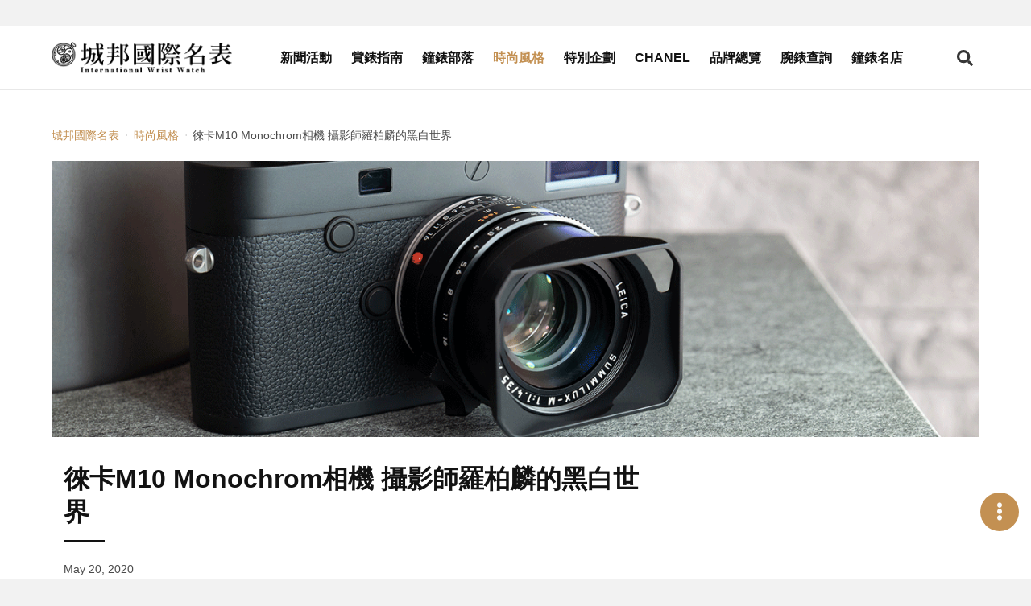

--- FILE ---
content_type: text/html; charset=UTF-8
request_url: https://www.iwatchome.net/article/theme/200010883
body_size: 7605
content:
<!DOCTYPE html>
<html lang="zh-Hant">
<head>
<meta charset="UTF-8">
<meta name="viewport" content="width=device-width,initial-scale=1,shrink-to-fit=no">
<meta name="description" content="徠卡M系列一直以來都是最經典和廣為人知的傳奇相機，回溯自徠卡M3推出後的六十餘年，每部M系列都承載著深厚的歷史與攝影師們的精神。而今年一月M系列再升級，推出了承襲M Monochrom特色並優化的黑白攝影新機 - M10 Monochrom。邀請到臺灣知名攝影師羅柏麟作為首位試用者，透過其專業攝影師的視野，分享全新的經典延續。">
<meta property="og:description" content="徠卡M系列一直以來都是最經典和廣為人知的傳奇相機，回溯自徠卡M3推出後的六十餘年，每部M系列都承載著深厚的歷史與攝影師們的精神。而今年一月M系列再升級，推出了承襲M Monochrom特色並優化的黑白攝影新機 - M10 Monochrom。邀請到臺灣知名攝影師羅柏麟作為首位試用者，透過其專業攝影師的視野，分享全新的經典延續。">
<meta name="keywords" content="徠卡M10 Monochrom相機 攝影師羅柏麟的黑白世界">
<meta property="og:title" content="徠卡M10 Monochrom相機 攝影師羅柏麟的黑白世界 -  城邦國際名表">
<meta property="og:type" content="website">
<meta property="og:site_name" content="iWatcHome 城邦國際名表">
<meta property="og:url" content="https://www.iwatchome.net/article/theme/200010883">
    <meta property="og:image" content="https://www.iwatchome.net/storage/article/atl_20200520151155_0.png">
    <title>徠卡M10 Monochrom相機 攝影師羅柏麟的黑白世界 -  城邦國際名表</title>
<!-- FB appid Start -->
<meta property="fb:app_id" content="1472858976288429">
<meta property="fb:pages" content="103890143011229">
<!-- FB appid End -->
<link rel="dns-prefetch" href="https://fonts.googleapis.com">
<link rel="preconnect" href="https://fonts.gstatic.com/" crossorigin>
<link href="https://iwatchome-aws.hmgcdn.com/storage/assets/front_end/css/main.82e23.css" rel="stylesheet">
<script async src="https://securepubads.g.doubleclick.net/tag/js/gpt.js"></script>
<script>
window.googletag = window.googletag || {cmd: []};
googletag.cmd.push(function() {
    //all_header_top
    googletag.defineSlot('/96322215/all_header_top', [[1280, 250], [970, 250], [320, 250]], 'div-gpt-ad-1620030023998-0').addService(googletag.pubads());

    //home_header_under
    googletag.defineSlot('/96322215/home_header_under', [[1280, 250], [320, 250]], 'div-gpt-ad-1620030023998-1').addService(googletag.pubads());

    //news_header_under
    googletag.defineSlot('/96322215/news_header_under', [[1280, 250], [320, 250]], 'div-gpt-ad-1620030023998-2').addService(googletag.pubads());

    //guide_header_under
    googletag.defineSlot('/96322215/guide_header_under', [[1280, 250], [320, 250]], 'div-gpt-ad-1620030023998-3').addService(googletag.pubads());

    //report_header_under
    googletag.defineSlot('/96322215/report_header_under', [[1280, 250], [320, 250]], 'div-gpt-ad-1620030023998-4').addService(googletag.pubads());

    //blog_header_under
    googletag.defineSlot('/96322215/blog_header_under', [[1280, 250], [320, 250]], 'div-gpt-ad-1620030023998-5').addService(googletag.pubads());

    //fashion_header_under
    googletag.defineSlot('/96322215/fashion_header_under', [[1280, 250], [320, 250]], 'div-gpt-ad-1620030023998-6').addService(googletag.pubads());

    //brands_header_under
    googletag.defineSlot('/96322215/brands_header_under', [[1280, 250], [320, 250]], 'div-gpt-ad-1620030023998-7').addService(googletag.pubads());

    //allwatch_header_under
    googletag.defineSlot('/96322215/allwatch_header_under', [[1280, 250], [320, 250]], 'div-gpt-ad-1620030023998-8').addService(googletag.pubads());

    //article_header_under
    googletag.defineSlot('/96322215/article_header_under', [[1280, 250], [320, 250]], 'div-gpt-ad-1620030023998-9').addService(googletag.pubads());

    //article_right_1
    googletag.defineSlot('/96322215/article_right_1', [320, 250], 'div-gpt-ad-1620030023998-10').addService(googletag.pubads());

    //news_right_1
    googletag.defineSlot('/96322215/news_right_1', [320, 250], 'div-gpt-ad-1620030023998-11').addService(googletag.pubads());

    //guide_right_1
    googletag.defineSlot('/96322215/guide_right_1', [320, 250], 'div-gpt-ad-1620030023998-12').addService(googletag.pubads());

    //report_right_1
    googletag.defineSlot('/96322215/report_right_1', [320, 250], 'div-gpt-ad-1620030023998-13').addService(googletag.pubads());

    //blog_right_1
    googletag.defineSlot('/96322215/blog_right_1', [320, 250], 'div-gpt-ad-1620030023998-14').addService(googletag.pubads());

    //fashion_right_1
    googletag.defineSlot('/96322215/fashion_right_1', [320, 250], 'div-gpt-ad-1620030023998-15').addService(googletag.pubads());

    //pc_watchinfo1_728x90
    googletag.defineSlot('/96322215/pc_watchinfo1_728x90', [728, 90], 'div-gpt-ad-1620030023998-16').addService(googletag.pubads());

    //m_watchinfo_1_320x250
    googletag.defineSlot('/96322215/m_watchinfo_1_320x250', [320, 250], 'div-gpt-ad-1620030023998-17').addService(googletag.pubads());

    //watchinfo_2
    googletag.defineSlot('/96322215/watchinfo_2', [[1280, 250], [320, 250]], 'div-gpt-ad-1620030023998-18').addService(googletag.pubads());

    //watchinfo_3
    googletag.defineSlot('/96322215/watchinfo_3', [[1280, 250], [320, 250]], 'div-gpt-ad-1620030023998-19').addService(googletag.pubads());

    //video_home_header_under
    googletag.defineSlot('/96322215/video_home_header_under', [[1280, 720], [320, 180]], 'div-gpt-ad-1620030023998-20').addService(googletag.pubads());

    googletag.pubads().enableSingleRequest();
    googletag.pubads().collapseEmptyDivs();
    googletag.enableServices();
});
</script>
<!-- Google tag (gtag.js) -->
<script async src="https://www.googletagmanager.com/gtag/js?id=G-R52DEE5WDJ"></script>
<script>
  window.dataLayer = window.dataLayer || [];
  function gtag(){dataLayer.push(arguments);}
  gtag('js', new Date());

  gtag('config', 'G-R52DEE5WDJ');
</script>
<!-- Google Tag Manager -->
<script>(function(w,d,s,l,i){w[l]=w[l]||[];w[l].push({'gtm.start':
new Date().getTime(),event:'gtm.js'});var f=d.getElementsByTagName(s)[0],
j=d.createElement(s),dl=l!='dataLayer'?'&l='+l:'';j.async=true;j.src=
'https://www.googletagmanager.com/gtm.js?id='+i+dl;f.parentNode.insertBefore(j,f);
})(window,document,'script','dataLayer','GTM-MDHC956');</script>
<!-- End Google Tag Manager -->
<!-- Facebook Pixel Code -->
<script>!function(f,b,e,v,n,t,s){if(f.fbq)return;n=f.fbq=function(){n.callMethod?n.callMethod.apply(n,arguments):n.queue.push(arguments)};if(!f._fbq)f._fbq=n;n.push=n;n.loaded=!0;n.version='2.0';n.queue=[];t=b.createElement(e);t.async=!0;t.src=v;s=b.getElementsByTagName(e)[0];s.parentNode.insertBefore(t,s)}(window,document,'script','https://connect.facebook.net/en_US/fbevents.js'); fbq('init', '885805651800234'); fbq('track', 'PageView');</script><noscript> <img height="1" width="1" src="https://www.facebook.com/tr?id=885805651800234&ev=PageView&noscript=1"/></noscript>
<!-- End Facebook Pixel Code -->
<style>
.article-container { margin-top: 1rem; }
</style>

<link rel="preconnect" href="https://tpc.googlesyndication.com">
<link rel="preconnect" href="https://static.adsafeprotected.com">
<link rel="dns-prefetch" href="https://tpc.googlesyndication.com">
<link rel="dns-prefetch" href="https://static.adsafeprotected.com">
<link rel="preload" as="image"
type="image/png"
href="https://iwatchome-aws.hmgcdn.com/storage/article/atl_big1_20200520151155.png"
imagesrcset="https://iwatchome-aws.hmgcdn.com/storage/article/atl_big1_20200520151155.png"
imagesizes="(max-width: 1023px) 100vw" fetchpriority="high">

</head>
<body>

<section class="ad-section is-padding-y ad-section--headerTop">
    <div class="ad-section__content">
        <!-- /96322215/(demo_)all_header_top -->
        <div id='div-gpt-ad-1620030023998-0'>
            <script>googletag.cmd.push(function() { googletag.display('div-gpt-ad-1620030023998-0'); });</script>
        </div>
    </div>

    </section>

<header class="app-header js-header is-fixed-header">
    <div class="app-header__container container">
        <div class="app-header__logo"><a href="https://www.iwatchome.net/" aria-label="iWatcHome 城邦國際名表 home"
        title="iWatcHome 城邦國際名表 home"><img alt="iWatcHome 城邦國際名表 logo"
        src="https://iwatchome-aws.hmgcdn.com/storage/assets/front_end/images/iwatchome-logo-black.f3c16.png"></a></div>
        <nav class="app-header__nav" role="navigation" aria-label="Main menu" id="header-nav">
            <div class="app-header__nav-inner">
                <ul class="app-header__list">
                                        <li
                                            class="app-header__item"
                                            ><a class="app-header__link" title="新聞活動"
                    href="https://www.iwatchome.net/channel/info/news">新聞活動</a></li>
                                        <li
                                            class="app-header__item"
                                            ><a class="app-header__link" title="賞錶指南"
                    href="https://www.iwatchome.net/channel/info/guide">賞錶指南</a></li>
                                        <li
                                            class="app-header__item"
                                            ><a class="app-header__link" title="鐘錶部落"
                    href="https://www.iwatchome.net/channel/info/blog">鐘錶部落</a></li>
                                        <li
                                            class="app-header__item is-active"
                                            ><a class="app-header__link" title="時尚風格"
                    href="https://www.iwatchome.net/channel/info/fashion">時尚風格</a></li>
                                        <li
                                            class="app-header__item"
                                            ><a class="app-header__link" title="特別企劃"
                    href="https://www.iwatchome.net/promotion">特別企劃</a></li>
                                        <li
                                            class="app-header__item"
                                            ><a class="app-header__link" title="CHANEL"
                    href="https://www.iwatchome.net/chanel2025/">CHANEL</a></li>
                                        <li
                                            class="app-header__item"
                                            ><a class="app-header__link" title="品牌總覽"
                    href="https://www.iwatchome.net/brands">品牌總覽</a></li>
                                        <li
                                            class="app-header__item"
                                            ><a class="app-header__link" title="腕錶查詢"
                    href="https://www.iwatchome.net/watch">腕錶查詢</a></li>
                                        <li
                                            class="app-header__item"
                                            ><a class="app-header__link" title="鐘錶名店"
                    href="https://www.iwatchome.net/store">鐘錶名店</a></li>
                                    </ul>
                <div class="social-button-group"><a class="social-button button" target="_blank"
                aria-label="iWatcHome 城邦國際名表 Facebook" rel="noreferrer noopener"
                title="iWatcHome 城邦國際名表 Facebook" href="https://www.facebook.com/iww.fanspage/"
                ><span><i class="fab fa-facebook-f"></i></span></a><a class="social-button button"
                aria-label="iWatcHome 城邦國際名表 Instagram" rel="noreferrer noopener" target="_blank"
                title="iWatcHome 城邦國際名表 Instagram" href="https://www.instagram.com/iwatchome/"
                ><span><i class="fab fa-instagram"></i></span></a><a class="social-button button"
                aria-label="iWatcHome 城邦國際名表 RSS" target="_blank" href="#"
                title="iWatcHome 城邦國際名表 RSS"><span><i class="fas fa-rss"></i></span></a></div>
            </div>
        </nav>
        <div class="app-header__end">
            <button class="button open-search-button" aria-label="Open search" aria-expanded="false"
            aria-controls="header-search"><i class="fas fa-search"></i></button>
            <button class="button open-menu-button" aria-label="Open menu" aria-expanded="false"
            aria-controls="header-nav"><i class="fas fa-bars"></i></button>
        </div>
    </div>
</header>

<div class="modal searchBar-modal js-searchBar-modal">
	<div class="modal-background"></div>
	<div class="modal-content">
		<form name="g_search" method="post" action="" onsubmit="return check_g_form(this);">
		<div class="search-bar is-dark-background">
			<div class="search-bar__input">
				<input class="input" type="text" placeholder="輸入關鍵字，以空白鍵區隔" name="q">
			</div>
			<div class="search-bar__trigger">
				<button class="button" aria-label="Search" type="submit"><i class="fas fa-search"></i></button>
			</div>
		</div>
		</form>
	</div>
	<button class="modal-close is-large" aria-label="Close"></button>
</div>
<script>
function check_g_form(obj) {
	var keyword = obj.q.value;

	if (keyword == "") {
		return false;
	} else {
		location.href = 'https://www.iwatchome.net/search?q=' + encodeURIComponent(keyword);
		return false;
	}
}

function event_click(name) {
    gtag('event', 'click', {
        'event_category': '全站header上方',
        'event_label': name,
        'non_interaction': true
    });
}
</script>

<div class="main-container">
    <!-- dfp -->
    <section class="ad-section is-padding-y has-background-white">
        <div class="ad-section__content">
            <!-- /96322215/(demo_)article_header_under -->
            <div id='div-gpt-ad-1620030023998-9'>
            <script>googletag.cmd.push(function() { googletag.display('div-gpt-ad-1620030023998-9'); });</script>
            </div>
        </div>
    </section>
    <section class="section has-background-white pt-3 pb-0">
        <div class="container">
            <nav class="page-breadcrumb" aria-label="breadcrumbs">
                <ul>
                    <li><a href="https://www.iwatchome.net/"
                    title=" 城邦國際名表"
                    > 城邦國際名表</a></li>
                                        <li><a href="https://www.iwatchome.net/channel/info/fashion"
                    title="時尚風格">時尚風格</a></li>
                                        <li class="is-active"><a href="javascript:void(0);" aria-current="page"
                    title="徠卡M10 Monochrom相機 攝影師羅柏麟的黑白世界">徠卡M10 Monochrom相機 攝影師羅柏麟的黑白世界</a></li>
                </ul>
            </nav>
        </div>
    </section>
        <section class="section has-background-white">
        <div class="container">
                        <div class="article-banner">
                <picture class="image-wrapper image-wrapper--loading is-old-size-polyfill">
                    <source media="(min-width: 578px) and (max-width: 1023px)"
                    srcset="https://iwatchome-aws.hmgcdn.com/storage/article/atl_big1_20200520151155.png">
                    <source media="(min-width: 320px) and (max-width: 577px)"
                    srcset="https://iwatchome-aws.hmgcdn.com/storage/article/atl_big1_20200520151155.png"><img class="lazy image-content"
                    data-src="https://iwatchome-aws.hmgcdn.com/storage/article/atl_big1_20200520151155.png" alt="徠卡M10 Monochrom相機">
                </picture>
            </div>
                    </div>
    </section>
        <section class="section page-content py-2 has-background-white">
        <div class="container article-container">
            <div class="columns">
                <div class="page-content column py-0 is-12 is-full-desktop is-8-widescreen">
                    <article class="article">
                        <header class="article__header">
                            <h1 class="article__title">徠卡M10 Monochrom相機 攝影師羅柏麟的黑白世界</h1>
                            <p class="article__pub-date">May 20, 2020</p>
                            <div class="article__tags tags">
                                                                <a class="tag is-medium" title="Leica"
                                href="https://www.iwatchome.net/tag/info/leica"
                                >Leica</a>
                                                                <a class="tag is-medium" title="徠卡"
                                href="https://www.iwatchome.net/tag/info/%E5%BE%A0%E5%8D%A1"
                                >徠卡</a>
                                                                <a class="tag is-medium" title="相機"
                                href="https://www.iwatchome.net/tag/info/%E7%9B%B8%E6%A9%9F"
                                >相機</a>
                                                            </div>
                        </header>

                        <div class="article__body">
                                                                                                                            <figure class="image">
                                <picture>
                                    <source media="(min-width: 320px) and (max-width: 577px)"
                                    srcset="https://iwatchome-aws.hmgcdn.com/storage/article/atl_20200520151155_0.png"><img class="lazy"
                                    data-src="https://iwatchome-aws.hmgcdn.com/storage/article/atl_20200520151155_0.png" alt="徠卡M10 Monochrom相機">
                                </picture>
                                <figcaption class="image-caption">徠卡M10 Monochrom相機</figcaption>
                            </figure>
                                                                    
                                
                            <p>徠卡LEICA M系列一直以來都是最經典和廣為人知的傳奇相機，回溯自徠卡M3推出後的六十餘年，每部M系列都承載著深厚的歷史與攝影師們的精神。而今年一月M系列再升級，推出了承襲M Monochrom特色並優化的黑白攝影新機 - M10 Monochrom。邀請到臺灣知名攝影師羅柏麟作為首位試用者，透過其專業攝影師的視野，分享全新的經典延續。</p>
                            <!-- dfp -->
                            <!--div class="ad-section__content"><img src="https://via.placeholder.com//320x250"></div-->
                                                                                                                            <figure class="image">
                                <picture>
                                    <source media="(min-width: 320px) and (max-width: 577px)"
                                    srcset="https://iwatchome-aws.hmgcdn.com/storage/article/atl_20200520151155_1.png"><img class="lazy"
                                    data-src="https://iwatchome-aws.hmgcdn.com/storage/article/atl_20200520151155_1.png" alt="徠卡M10 Monochrom相機">
                                </picture>
                                <figcaption class="image-caption">徠卡M10 Monochrom相機加強黑白攝影功能，並邀請到台灣專業攝影師──羅柏麟搶先試用。</figcaption>
                            </figure>
                                                                    
                                
                            <p><strong>經典相機再進化，M10 Monochrom續寫徠卡M系列傳奇史</strong></p>
<p>自徠卡M3推出旁軸系統，奠定了市場地位，巧妙地讓攝影師更能專注於每個瞬間，在機械精度和光學精度上也代表著當時的革新高峰，確立了徠卡M系列始終延續著的不朽傳奇。徠卡M系列一路改革創新到最新的M10 Monochrom，每次的改變都希望攝影師們能更加地將自身融入拍攝和構圖中而不受到器材上的阻礙，並對影像的品質和執著永不妥協。</p>
                            <!-- dfp -->
                            <!--div class="ad-section__content"><img src="https://via.placeholder.com//320x250"></div-->
                                                                                                                            <figure class="image">
                                <picture>
                                    <source media="(min-width: 320px) and (max-width: 577px)"
                                    srcset="https://iwatchome-aws.hmgcdn.com/storage/article/atl_20200520151155_2.png"><img class="lazy"
                                    data-src="https://iwatchome-aws.hmgcdn.com/storage/article/atl_20200520151155_2.png" alt="徠卡M10 Monochrom X台灣攝影師羅柏麟攝影集">
                                </picture>
                                <figcaption class="image-caption">徠卡M10 Monochrom與羅柏麟合作，拍攝出一系列擁有獨特氛圍的黑白攝影集。</figcaption>
                            </figure>
                                                                    
                                
                            <p><strong>現實中的超現實：徠卡M10 Monochrom X台灣攝影師 羅柏麟</strong></p>
<p>這次邀請連續四屆金馬獎指定合作攝影師 - 羅柏麟(Bo-Lin Lo)搶先試用M10 Monochrom。羅柏麟本身美術底蘊深厚，熟悉徠卡相機系統，並對黑白攝影有所執著。希望透過他的視野來詮釋M10 Monochorm，並與大家分享在其記錄下現實生活中的種種，創造超出現實之外的異想空間。透過作品來分享黑白攝影所流露出的那份「現實中的超現實」獨特氛圍。</p>
<p>羅柏麟回憶他的求學經歷表示:「受到美術課程的啟發，接觸過各類型藝術創作媒材，有著紮實的專業訓練」。從小因父母而對相機不陌生的羅柏麟，上大學後，有賴於網路時代的便利，自己也能在線上與各地優秀創作者交流，漸漸地養成了隨身攜帶相機紀錄生活的習慣。最終，他選擇攝影作為創作方式，對他而言，攝影代表著各個藝術領域的集合體。</p>
                            <!-- dfp -->
                            <!--div class="ad-section__content"><img src="https://via.placeholder.com//320x250"></div-->
                                                                                                                            <figure class="image">
                                <picture>
                                    <source media="(min-width: 320px) and (max-width: 577px)"
                                    srcset="https://iwatchome-aws.hmgcdn.com/storage/article/atl_20200520151155_3.png"><img class="lazy"
                                    data-src="https://iwatchome-aws.hmgcdn.com/storage/article/atl_20200520151155_3.png" alt="徠卡M10 Monochrom X台灣攝影師羅柏麟攝影集">
                                </picture>
                                <figcaption class="image-caption">徠卡M10 Monochrom X台灣攝影師羅柏麟攝影集</figcaption>
                            </figure>
                                                                    
                                
                            <p><strong>少了色彩的影像，使得題材、畫面構成及質感肌理變得更加重要</strong></p>
<p>隨著使用社群媒體習慣日益普及，影像視覺所帶給受眾者的情感及所要傳達的涵義變為更重要的資訊來源。然而對羅柏麟來說，黑白攝影跟彩色攝影不僅僅是濾鏡效果，背後還隱含對攝影深刻的感受。這世界是彩色的，所以相對而言，彩色的照片讓人感到真實。但攝影師們經常藉由攝影創造一個虛構的世界，或者說用他們獨特的角度來觀看現實世界。因此M10 Monochrom的世界裡，黑白攝影有了非現實的存在，刺激著人們思考更多攝影的本質。羅柏麟將黑白攝影當作個人創作的修羅場，甚至堅持地連續拍了八年的黑白影像。</p>
                            <!-- dfp -->
                            <!--div class="ad-section__content"><img src="https://via.placeholder.com//320x250"></div-->
                                                                                                                            <figure class="image">
                                <picture>
                                    <source media="(min-width: 320px) and (max-width: 577px)"
                                    srcset="https://iwatchome-aws.hmgcdn.com/storage/article/atl_20200520151155_4.png"><img class="lazy"
                                    data-src="https://iwatchome-aws.hmgcdn.com/storage/article/atl_20200520151155_4.png" alt="徠卡M10 Monochrom X台灣攝影師羅柏麟攝影集">
                                </picture>
                                <figcaption class="image-caption">徠卡M10 Monochrom X台灣攝影師羅柏麟攝影集</figcaption>
                            </figure>
                                                                    
                                
                            <p>M10 Monochrom具有獨特、細膩、層次豐富的灰階調性，抽離了彩色的誘惑，更能使攝影師更加專注在事件發生的當下。「其中幾張照片，是一位舞者在海邊跳舞的畫面。比起設計好的擺拍畫面，我更喜歡捕捉事情發生的當下。」不需要刻意地擺拍，而是配合舞者朋友擺動身體的節奏，記錄具有生命力的畫面，羅柏麟興奮地說特別喜歡黑白攝影下的夜晚沙灘，彷彿擁有月球般的氛圍，留給觀者有更多的想像空間。而M10 Monochrom 豐富細膩的黑白階調和實用的高ISO、高像素，也讓羅柏麟能無負擔地在陰暗環境下拍攝且能達到心目中的理想效果。</p>
<p><strong>回歸攝影本質，描繪純粹光影 - 黑白相機的最佳設計</strong></p>
<p>攝影師羅柏麟使用的M10 Monochrom搭載了4000萬像素全幅感光元件和大範圍ISO160 -100,000。高像素有效降低照片雜訊使影像更為純淨且細膩。而大範圍ISO則允許攝影師在低光環境中，仍能記錄下完美畫面，正如此次羅柏麟與我們分享的黑白攝影作品都承載著深厚的情感一樣。相機本身極簡低調的外觀設計搭配與M10-P同款M系列中最安靜的快門，更能放心捕捉最真實的畫面。</p>
<p>責任編輯／張依璇</p>
                            <!-- dfp -->
                            <!--div class="ad-section__content"><img src="https://via.placeholder.com//320x250"></div-->
                                                                                                            </div>

                        <footer class="article__footer">
                                                        <div class="social-button-group is-center"><a class="social-button button"
                            aria-label="分享到 Facebook" title="分享到 Facebook" href="javascript:void(window.open(
                            'http://www.facebook.com/share.php?u='.concat(encodeURIComponent(location.href))));"
                            ><span><i class="fab fa-facebook-f"></i></span></a><a class="social-button button"
                            aria-label="分享到 Pinterest" social-type="pinterest" data-pin-custom="true"
                            href="https://www.pinterest.com/pin/create/button/" title="分享到 Pinterest"><span><i
                            class="fab fa-pinterest-p"></i></span></a><a class="social-button button"
                            aria-label="分享到 Line" title="分享到 Line" href="javascript:void(window.open(line_share))"
                            ><span><i class="fab fa-line"></i></span></a></div>
                            <!-- dfp -->
                            <!--section class="ad-section is-column-2">
                                <div class="ad-section__content"><img
                                src="https://via.placeholder.com//320x250"
                                ></div>
                                <div class="ad-section__content"><img
                                src="https://via.placeholder.com//320x250"
                                ></div>
                            </section-->
                        </footer>
                    </article>
                </div>

                <div
                class="aside-content column py-0 px-5 is-hidden-touch is-hidden-desktop-only is-4-widescreen">
                    <section class="ad-section is-padding-y pt-0">
                        <!-- dfp -->
                        <div class="ad-section__content">
                            <!-- /96322215/(demo_)article_right_1 -->
                            <div id='div-gpt-ad-1620030023998-10'>
                            <script>googletag.cmd.push(function() { googletag.display('div-gpt-ad-1620030023998-10'); });</script>
                            </div>
                        </div>
                    </section>
                                                                                    </div>
            </div>
        </div>
    </section>

        <section class="section">
        <div class="container">
            <h2 class="section-title">相關文章</h2>
            <div class="post is-column-2-mobile">
                                <div class="grid__item">
                    <a class="post__link" title="徠卡推出全新M10-R黑漆特別設計款"
                    href="https://www.iwatchome.net/article/theme/210012601">
                        <div class="post__image">
                            <picture class="image-wrapper image-wrapper--loading">
                                                                <source media="(min-width: 320px)" srcset="https://iwatchome-aws.hmgcdn.com/storage/article/atl_20210625122402_0.jpg"
                                ><img class="lazy image-content"
                                data-src="https://iwatchome-aws.hmgcdn.com/storage/article/atl_20210625122402_0.jpg"
                                alt="徠卡推出全新M10-R黑漆特別設計款">
                                                            </picture>
                            <div class="post__tag">時尚風格</div>
                        </div>
                        <div class="post__content">
                            <div class="post__title">徠卡推出全新M10-R黑漆特別設計款</div>
                            <div class="post__date">Jun 25, 2021</div>
                        </div>
                    </a>
                </div>
                                <div class="grid__item">
                    <a class="post__link" title="徠卡2021金秋限定麻將禮盒即日起售！將攝影元素融入「國粹 」"
                    href="https://www.iwatchome.net/article/theme/210013121">
                        <div class="post__image">
                            <picture class="image-wrapper image-wrapper--loading">
                                                                <source media="(min-width: 320px)" srcset="https://iwatchome-aws.hmgcdn.com/storage/article/atl_20210929162514_0.jpg"
                                ><img class="lazy image-content"
                                data-src="https://iwatchome-aws.hmgcdn.com/storage/article/atl_20210929162514_0.jpg"
                                alt="徠卡2021金秋限定麻將禮盒即日起售！將攝影元素融入「國粹 」">
                                                            </picture>
                            <div class="post__tag">時尚風格</div>
                        </div>
                        <div class="post__content">
                            <div class="post__title">徠卡2021金秋限定麻將禮盒即日起售！將攝影元素融入「國粹 」</div>
                            <div class="post__date">Sep 29, 2021</div>
                        </div>
                    </a>
                </div>
                                <div class="grid__item">
                    <a class="post__link" title="徠卡「M10-P記者版」 向這個時代偉大的新聞攝影師致敬"
                    href="https://www.iwatchome.net/article/theme/210011739">
                        <div class="post__image">
                            <picture class="image-wrapper image-wrapper--loading">
                                                                <source media="(min-width: 320px)" srcset="https://iwatchome-aws.hmgcdn.com/storage/article/atl_20210122123948_0.jpg"
                                ><img class="lazy image-content"
                                data-src="https://iwatchome-aws.hmgcdn.com/storage/article/atl_20210122123948_0.jpg"
                                alt="徠卡「M10-P記者版」 向這個時代偉大的新聞攝影師致敬">
                                                            </picture>
                            <div class="post__tag">時尚風格</div>
                        </div>
                        <div class="post__content">
                            <div class="post__title">徠卡「M10-P記者版」 向這個時代偉大的新聞攝影師致敬</div>
                            <div class="post__date">Jan 22, 2021</div>
                        </div>
                    </a>
                </div>
                                <div class="grid__item">
                    <a class="post__link" title="Luca Locatelli《Future Studies未來研究》攝影特展 凝望現在釋放未來  "
                    href="https://www.iwatchome.net/article/theme/210011682">
                        <div class="post__image">
                            <picture class="image-wrapper image-wrapper--loading">
                                                                <source media="(min-width: 320px)" srcset="https://iwatchome-aws.hmgcdn.com/storage/article/atl_20210111153047_0.jpg"
                                ><img class="lazy image-content"
                                data-src="https://iwatchome-aws.hmgcdn.com/storage/article/atl_20210111153047_0.jpg"
                                alt="Luca Locatelli《Future Studies未來研究》攝影特展 凝望現在釋放未來  ">
                                                            </picture>
                            <div class="post__tag">時尚風格</div>
                        </div>
                        <div class="post__content">
                            <div class="post__title">Luca Locatelli《Future Studies未來研究》攝影特展 凝望現在釋放未來  </div>
                            <div class="post__date">Jan 11, 2021</div>
                        </div>
                    </a>
                </div>
                                <div class="grid__item">
                    <a class="post__link" title="徠卡劃時代鏡頭回歸 Noctilux-M 50 f/1.2 ASPH.鏡頭加入經典系列"
                    href="https://www.iwatchome.net/article/theme/210011786">
                        <div class="post__image">
                            <picture class="image-wrapper image-wrapper--loading">
                                                                <source media="(min-width: 320px)" srcset="https://iwatchome-aws.hmgcdn.com/storage/article/atl_20210129120529_0.jpg"
                                ><img class="lazy image-content"
                                data-src="https://iwatchome-aws.hmgcdn.com/storage/article/atl_20210129120529_0.jpg"
                                alt="徠卡劃時代鏡頭回歸 Noctilux-M 50 f/1.2 ASPH.鏡頭加入經典系列">
                                                            </picture>
                            <div class="post__tag">時尚風格</div>
                        </div>
                        <div class="post__content">
                            <div class="post__title">徠卡劃時代鏡頭回歸 Noctilux-M 50 f/1.2 ASPH.鏡頭加入經典系列</div>
                            <div class="post__date">Jan 29, 2021</div>
                        </div>
                    </a>
                </div>
                                <div class="grid__item">
                    <a class="post__link" title="徠卡SL2-S韌體升級2.0版本 新功能全面強化影片拍攝性能"
                    href="https://www.iwatchome.net/article/theme/210012297">
                        <div class="post__image">
                            <picture class="image-wrapper image-wrapper--loading">
                                                                <source media="(min-width: 320px)" srcset="https://iwatchome-aws.hmgcdn.com/storage/article/atl_20210505114111_0.jpg"
                                ><img class="lazy image-content"
                                data-src="https://iwatchome-aws.hmgcdn.com/storage/article/atl_20210505114111_0.jpg"
                                alt="徠卡SL2-S韌體升級2.0版本 新功能全面強化影片拍攝性能">
                                                            </picture>
                            <div class="post__tag">時尚風格</div>
                        </div>
                        <div class="post__content">
                            <div class="post__title">徠卡SL2-S韌體升級2.0版本 新功能全面強化影片拍攝性能</div>
                            <div class="post__date">May 5, 2021</div>
                        </div>
                    </a>
                </div>
                                <div class="grid__item">
                    <a class="post__link" title="跨領域依舊專業：徠卡相機推出Leica L1、Leica L2腕錶"
                    href="https://www.iwatchome.net/article/theme/220013716">
                        <div class="post__image">
                            <picture class="image-wrapper image-wrapper--loading">
                                                                <source media="(min-width: 320px)" srcset="https://iwatchome-aws.hmgcdn.com/storage/article/atl_20220209150913_0.jpg"
                                ><img class="lazy image-content"
                                data-src="https://iwatchome-aws.hmgcdn.com/storage/article/atl_20220209150913_0.jpg"
                                alt="跨領域依舊專業：徠卡相機推出Leica L1、Leica L2腕錶">
                                                            </picture>
                            <div class="post__tag">新聞活動</div>
                        </div>
                        <div class="post__content">
                            <div class="post__title">跨領域依舊專業：徠卡相機推出Leica L1、Leica L2腕錶</div>
                            <div class="post__date">Feb 9, 2022</div>
                        </div>
                    </a>
                </div>
                                <div class="grid__item">
                    <a class="post__link" title="2021徠卡奧斯卡·巴納克攝影獎評審會名單公佈：著名攝影獎評選已進入最後階段"
                    href="https://www.iwatchome.net/article/theme/210012247">
                        <div class="post__image">
                            <picture class="image-wrapper image-wrapper--loading">
                                                                <source media="(min-width: 320px)" srcset="https://iwatchome-aws.hmgcdn.com/storage/article/atl_20210426145459_0.jpg"
                                ><img class="lazy image-content"
                                data-src="https://iwatchome-aws.hmgcdn.com/storage/article/atl_20210426145459_0.jpg"
                                alt="2021徠卡奧斯卡·巴納克攝影獎評審會名單公佈：著名攝影獎評選已進入最後階段">
                                                            </picture>
                            <div class="post__tag">時尚風格</div>
                        </div>
                        <div class="post__content">
                            <div class="post__title">2021徠卡奧斯卡·巴納克攝影獎評審會名單公佈：著名攝影獎評選已進入最後階段</div>
                            <div class="post__date">Apr 26, 2021</div>
                        </div>
                    </a>
                </div>
                            </div>
        </div>
    </section>
    </div>

<div class="app-footer has-background-black-ter">
    <div class="container">
        <div class="footer-column">
            <h5 class="title">ABOUT</h5>
            <div class="term-links"><a href="https://www.iwatchome.net/about" title="關於我們">關於我們</a><a
            href="https://www.iwatchome.net/about#about-page-copyright" title="著作權聲明">著作權聲明</a><a
            href="https://www.iwatchome.net/about#about-page-privacy" title="隱私權聲明">隱私權聲明</a></div>
        </div>
        <div class="footer-column">
            <h5 class="title">CONTACT</h5>
            <div class="contact-info">
                <p><span>service@iwatchome.net</span><span>(+886) 2-2500-7008</span></p>
                <p><span>115 台北市南港區昆陽街 16 號 7 樓</span></p>
            </div>
        </div>
        <div class="footer-column">
            <h5 class="title">FOLLOW US</h5>
            <div class="social-button-group"><a class="social-button button is-inverse is-small"
            aria-label="iWatcHome 城邦國際名表 Facebook" rel="noreferrer noopener" target="_blank"
            title="iWatcHome 城邦國際名表 Facebook" href="https://www.facebook.com/iww.fanspage/"
            ><span><i class="fab fa-facebook-f"></i></span></a><a class="social-button button is-inverse is-small"
            aria-label="iWatcHome 城邦國際名表 Instagram" rel="noreferrer noopener" target="_blank"
            title="iWatcHome 城邦國際名表 Instagram" href="https://www.instagram.com/iwatchome/"
            ><span><i class="fab fa-instagram"></i></span></a><!--a class="social-button button is-inverse is-small"
            aria-label="iWatcHome 城邦國際名表 RSS" href="#" target="_blank"
            title="iWatcHome 城邦國際名表 RSS"><span><i class="fas fa-rss"></i></span></a--></div>
        </div>
        <div class="footer-column footer-end"><a class="brand" href="https://www.iwatchome.net/"
        aria-label="iWatcHome 城邦國際名表 home" title="iWatcHome 城邦國際名表 home"><img
        src="https://iwatchome-aws.hmgcdn.com/storage/assets/front_end/images/iwatchome-logo-white.09b5b.png"
        alt="iWatcHome 城邦國際名表 logo"></a>
            <p class="copyright">&copy; 2025 城邦出版人墨刻出版股份有限公司 All Rights Reserved.</p>
        </div>
    </div>
</div>

<div class="social-corner">
    <div class="social-corner__wrapper">
        <div class="social-corner__menu">
            <button class="social-button button toggle-social-menu js-toggle-social-menu"
            aria-label="Open menu"><span><i class="fas fa-ellipsis-v"></i></span></button>
            <div class="social-corner__submenu">
                <div class="social-corner__submenu-wrapper">
                    <button class="social-button button is-shadow js-open-share-menu"
                    aria-label="Share menu"><span><i class="fas fa-share-alt"></i></span></button><a
                    class="social-button button is-shadow" aria-label="iWatcHome 城邦國際名表 Facebook"
                    title="iWatcHome 城邦國際名表 Facebook" rel="noreferrer noopener" target="_blank"
                    href="https://www.facebook.com/iww.fanspage/"><span><i class="fab fa-facebook-f"></i></span></a><a
                    class="social-button button is-shadow" aria-label="iWatcHome 城邦國際名表 Instagram"
                    title="iWatcHome 城邦國際名表 Instagram" rel="noreferrer noopener" target="_blank"
                    href="https://www.instagram.com/iwatchome/"><span><i class="fab fa-instagram"></i></span></a><!--a
                    class="social-button button is-shadow" aria-label="iWatcHome 城邦國際名表 YouTube"
                    title="iWatcHome 城邦國際名表 YouTube" rel="noreferrer noopener" target="_blank"
                    href="#"><span><i class="fab fa-youtube"></i></span></a--><!--a
                    class="social-button button is-shadow" aria-label="iWatcHome 城邦國際名表 RSS"
                    title="iWatcHome 城邦國際名表 RSS" target="_blank" href="#"><span><i
                    class="fas fa-rss"></i></span></a-->
                </div>
            </div>
        </div><a class="back-to-top button js-back-to-top" href="#" aria-label="回到頁面頂層"
        title="回到頁面頂層"><span><i class="fas fa-chevron-up"></i></span></a>
    </div>
</div>

<script src="https://iwatchome-aws.hmgcdn.com/storage/assets/front_end/js/manifest.02542.js"></script>
<script src="https://iwatchome-aws.hmgcdn.com/storage/assets/front_end/js/vendor.905bd.js"></script>
<script defer="defer" src="https://iwatchome-aws.hmgcdn.com/storage/assets/front_end/js/main.09979.js"></script>
<script async defer src="//assets.pinterest.com/js/pinit.js"></script>
<script>
var title = document.getElementsByTagName('title')[0].innerHTML;
var line_share = 'https://line.naver.jp/R/msg/text/?https://www.iwatchome.net//article/theme/200010883+ +'
    + title;
</script>

<div class="social-corner-share-menu c-modal js-social-corner-share-menu">
    <div class="c-modal-content">
        <div class="social-button-group box">
            <h6 class="title">分享到社群</h6><a class="social-button button" aria-label="分享到 Facebook"
            title="分享到 Facebook" href="javascript:void(window.open(
            'http://www.facebook.com/share.php?u='.concat(encodeURIComponent(location.href))));"
            ><span><i class="fab fa-facebook-f"
            ></i></span></a><a class="social-button button" aria-label="分享到 Pinterest"
            social-type="pinterest" data-pin-custom="true" href="https://www.pinterest.com/pin/create/button/"
            title="分享到 Pinterest"><span><i class="fab fa-pinterest-p"
            ></i></span></a><a class="social-button button" aria-label="分享到 Line" title="分享到 Line"
            href="javascript:void(window.open(line_share))"><span><i class="fab fa-line"></i></span></a>
        </div>
    </div>
    <button class="modal-close is-large js-close-share-menu" aria-label="close"></button>
</div>

<!-- JSON-LD markup generated by Google Structured Data Markup Helper. -->
<script type="application/ld+json">
{
    "@context" : "http://schema.org",
    "@type" : "Article",
    "name" : "徠卡M10 Monochrom相機 攝影師羅柏麟的黑白世界",

        
    "headline" : "徠卡M10 Monochrom相機 攝影師羅柏麟的黑白世界",
    "datePublished" : "2020-05-20T15:00",

                        "image" : "https://iwatchome-aws.hmgcdn.com/storage/article/atl_20200520151155_0.png",
            
    /*"articleSection" : "",
    "articleBody" : [ "" ],*/
    "url" : "https://www.iwatchome.net/article/theme/200010883",
    "publisher" : {
        "@type" : "Organization",
        "name" : "iWatcHome 城邦國際名表",
        "logo": {
            "@type": "ImageObject",
            "url": "https://www.iwatchome.net/assets/front_end/images/iwatchome_og.jpg"
        }
    }
}
</script>

</body>
</html>


--- FILE ---
content_type: text/html; charset=utf-8
request_url: https://www.google.com/recaptcha/api2/aframe
body_size: 265
content:
<!DOCTYPE HTML><html><head><meta http-equiv="content-type" content="text/html; charset=UTF-8"></head><body><script nonce="yi3r5uhQ7xpKA5_dhmn0bQ">/** Anti-fraud and anti-abuse applications only. See google.com/recaptcha */ try{var clients={'sodar':'https://pagead2.googlesyndication.com/pagead/sodar?'};window.addEventListener("message",function(a){try{if(a.source===window.parent){var b=JSON.parse(a.data);var c=clients[b['id']];if(c){var d=document.createElement('img');d.src=c+b['params']+'&rc='+(localStorage.getItem("rc::a")?sessionStorage.getItem("rc::b"):"");window.document.body.appendChild(d);sessionStorage.setItem("rc::e",parseInt(sessionStorage.getItem("rc::e")||0)+1);localStorage.setItem("rc::h",'1762257760994');}}}catch(b){}});window.parent.postMessage("_grecaptcha_ready", "*");}catch(b){}</script></body></html>

--- FILE ---
content_type: text/css
request_url: https://iwatchome-aws.hmgcdn.com/storage/assets/front_end/css/main.82e23.css
body_size: 123885
content:
/*! 77ed774 */
/*! bulma.io v0.9.4 | MIT License | github.com/jgthms/bulma */.button,.input,.pagination-link,.pagination-next,.pagination-previous,.select select{-moz-appearance:none;-webkit-appearance:none;align-items:center;border:1px solid transparent;border-radius:4px;box-shadow:none;display:inline-flex;font-size:1rem;height:2.5em;justify-content:flex-start;line-height:1.5;padding:calc(.5em - 1px) calc(.75em - 1px);position:relative;vertical-align:top}.button:active,.button:focus,.input:active,.input:focus,.is-active.button,.is-active.input,.is-active.pagination-link,.is-active.pagination-next,.is-active.pagination-previous,.pagination-link:active,.pagination-link:focus,.pagination-next:active,.pagination-next:focus,.pagination-previous:active,.pagination-previous:focus,.select select.is-active,.select select:active,.select select:focus{outline:none}.breadcrumb,.button,.file,.pagination-link,.pagination-next,.pagination-previous,.tabs{-webkit-touch-callout:none;-webkit-user-select:none;-moz-user-select:none;user-select:none}.select:not(.is-multiple):not(.is-loading):after{border:3px solid transparent;border-radius:2px;border-right:0;border-top:0;content:" ";display:block;height:.625em;margin-top:-.4375em;pointer-events:none;position:absolute;top:50%;transform:rotate(-45deg);transform-origin:center;width:.625em}.block:not(:last-child),.box:not(:last-child),.breadcrumb:not(:last-child),.content:not(:last-child),.pagination:not(:last-child),.progress:not(:last-child),.subtitle:not(:last-child),.table:not(:last-child),.tabs:not(:last-child),.title:not(:last-child){margin-bottom:1.5rem}.delete,.modal-close{-webkit-touch-callout:none;-webkit-user-select:none;-moz-user-select:none;user-select:none;-moz-appearance:none;-webkit-appearance:none;background-color:rgba(10,10,10,.2);border:none;border-radius:9999px;cursor:pointer;pointer-events:auto;display:inline-block;flex-grow:0;flex-shrink:0;font-size:0;height:20px;max-height:20px;max-width:20px;min-height:20px;min-width:20px;outline:none;position:relative;vertical-align:top;width:20px}.delete:after,.delete:before,.modal-close:after,.modal-close:before{background-color:#fff;content:"";display:block;left:50%;position:absolute;top:50%;transform:translateX(-50%) translateY(-50%) rotate(45deg);transform-origin:center center}.delete:before,.modal-close:before{height:2px;width:50%}.delete:after,.modal-close:after{height:50%;width:2px}.delete:focus,.delete:hover,.modal-close:focus,.modal-close:hover{background-color:rgba(10,10,10,.3)}.delete:active,.modal-close:active{background-color:rgba(10,10,10,.4)}.is-small.delete,.is-small.modal-close{height:16px;max-height:16px;max-width:16px;min-height:16px;min-width:16px;width:16px}.is-medium.delete,.is-medium.modal-close{height:24px;max-height:24px;max-width:24px;min-height:24px;min-width:24px;width:24px}.is-large.delete,.is-large.modal-close{height:32px;max-height:32px;max-width:32px;min-height:32px;min-width:32px;width:32px}.modal,.modal-background{bottom:0;left:0;position:absolute;right:0;top:0}/*! minireset.css v0.0.6 | MIT License | github.com/jgthms/minireset.css */body,dt,figure,h1,h2,h3,h4,h5,h6,hr,html,iframe,li,ol,p,ul{margin:0;padding:0}h1,h2,h3,h4,h5,h6{font-size:100%;font-weight:400}ul{list-style:none}button,input,select{margin:0}html{box-sizing:border-box}*,:after,:before{box-sizing:inherit}iframe{border:0}table{border-collapse:collapse;border-spacing:0}td,th{padding:0}td:not([align]),th:not([align]){text-align:inherit}html{background-color:#f2f2f2;font-size:16px;-moz-osx-font-smoothing:grayscale;-webkit-font-smoothing:antialiased;min-width:300px;overflow-x:hidden;overflow-y:scroll;text-rendering:optimizeLegibility;-webkit-text-size-adjust:100%;-moz-text-size-adjust:100%;text-size-adjust:100%}article,figure,footer,header,section{display:block}body,button,input,select{font-family:-apple-system,BlinkMacSystemFont,Arial,Segoe UI,Roboto,Noto Sans TC,PingFang TC,微軟正黑體,sans-serif}body{color:#4a4a4a;font-size:1em;font-weight:400;line-height:1.5}a{color:#c39052;cursor:pointer;text-decoration:none}a:hover{color:#363636}hr{background-color:#f5f5f5;border:none;display:block;height:2px;margin:1.5rem 0}img{height:auto;max-width:100%}span{font-style:inherit;font-weight:inherit}table td,table th{vertical-align:top}table td:not([align]),table th:not([align]){text-align:inherit}table th{color:#363636}@-webkit-keyframes spinAround{0%{transform:rotate(0deg)}to{transform:rotate(359deg)}}@keyframes spinAround{0%{transform:rotate(0deg)}to{transform:rotate(359deg)}}.box{background-color:#fff;border-radius:6px;box-shadow:0 .5em 1em -.125em rgba(10,10,10,.1),0 0 0 1px rgba(10,10,10,.02);color:#4a4a4a;display:block;padding:1.25rem}a.box:focus,a.box:hover{box-shadow:0 .5em 1em -.125em rgba(10,10,10,.1),0 0 0 1px #c39052}a.box:active{box-shadow:inset 0 1px 2px rgba(10,10,10,.2),0 0 0 1px #c39052}.button{background-color:#fff;border-color:#dbdbdb;border-width:1px;color:#363636;cursor:pointer;justify-content:center;padding:calc(.5em - 1px) 1em;text-align:center;white-space:nowrap}.button .icon,.button .icon.is-large,.button .icon.is-medium,.button .icon.is-small{height:1.5em;width:1.5em}.button .icon:first-child:not(:last-child){margin-left:calc(-.5em - 1px);margin-right:.25em}.button .icon:last-child:not(:first-child){margin-left:.25em;margin-right:calc(-.5em - 1px)}.button .icon:first-child:last-child{margin-left:calc(-.5em - 1px);margin-right:calc(-.5em - 1px)}.button:hover{border-color:#b5b5b5;color:#363636}.button:focus{border-color:#485fc7;color:#363636}.button:focus:not(:active){box-shadow:0 0 0 .125em rgba(195,144,82,.25)}.button.is-active,.button:active{border-color:#4a4a4a;color:#363636}.button.is-black{background-color:#0a0a0a;border-color:transparent;color:#fff}.button.is-black:hover{background-color:#040404}.button.is-black:focus,.button.is-black:hover{border-color:transparent;color:#fff}.button.is-black:focus:not(:active){box-shadow:0 0 0 .125em rgba(10,10,10,.25)}.button.is-black.is-active,.button.is-black:active{background-color:#000;border-color:transparent;color:#fff}.button.is-black.is-inverted{background-color:#fff;color:#0a0a0a}.button.is-black.is-inverted:hover{background-color:#f2f2f2}.button.is-black.is-outlined{background-color:transparent;border-color:#0a0a0a;color:#0a0a0a}.button.is-black.is-outlined:focus,.button.is-black.is-outlined:hover{background-color:#0a0a0a;border-color:#0a0a0a;color:#fff}.button.is-black.is-inverted.is-outlined{background-color:transparent;border-color:#fff;color:#fff}.button.is-black.is-inverted.is-outlined:focus,.button.is-black.is-inverted.is-outlined:hover{background-color:#fff;color:#0a0a0a}.button.is-light{background-color:#f5f5f5}.button.is-light,.button.is-light:hover{border-color:transparent;color:rgba(0,0,0,.7)}.button.is-light:hover{background-color:#eee}.button.is-light:focus{border-color:transparent;color:rgba(0,0,0,.7)}.button.is-light:focus:not(:active){box-shadow:0 0 0 .125em hsla(0,0%,96.1%,.25)}.button.is-light.is-active,.button.is-light:active{background-color:#e8e8e8;border-color:transparent;color:rgba(0,0,0,.7)}.button.is-light.is-inverted{color:#f5f5f5}.button.is-light.is-inverted,.button.is-light.is-inverted:hover{background-color:rgba(0,0,0,.7)}.button.is-light.is-outlined{background-color:transparent;border-color:#f5f5f5;color:#f5f5f5}.button.is-light.is-outlined:focus,.button.is-light.is-outlined:hover{background-color:#f5f5f5;border-color:#f5f5f5;color:rgba(0,0,0,.7)}.button.is-light.is-inverted.is-outlined{background-color:transparent;border-color:rgba(0,0,0,.7);color:rgba(0,0,0,.7)}.button.is-light.is-inverted.is-outlined:focus,.button.is-light.is-inverted.is-outlined:hover{background-color:rgba(0,0,0,.7);color:#f5f5f5}.button.is-primary{background-color:#0a0a0a;border-color:transparent;color:#fff}.button.is-primary:hover{background-color:#040404}.button.is-primary:focus,.button.is-primary:hover{border-color:transparent;color:#fff}.button.is-primary:focus:not(:active){box-shadow:0 0 0 .125em rgba(10,10,10,.25)}.button.is-primary.is-active,.button.is-primary:active{background-color:#000;border-color:transparent;color:#fff}.button.is-primary.is-inverted{background-color:#fff;color:#0a0a0a}.button.is-primary.is-inverted:hover{background-color:#f2f2f2}.button.is-primary.is-outlined{background-color:transparent;border-color:#0a0a0a;color:#0a0a0a}.button.is-primary.is-outlined:focus,.button.is-primary.is-outlined:hover{background-color:#0a0a0a;border-color:#0a0a0a;color:#fff}.button.is-primary.is-inverted.is-outlined{background-color:transparent;border-color:#fff;color:#fff}.button.is-primary.is-inverted.is-outlined:focus,.button.is-primary.is-inverted.is-outlined:hover{background-color:#fff;color:#0a0a0a}.button.is-primary.is-light{background-color:#f5f5f5;color:#919191}.button.is-primary.is-light:hover{background-color:#eee;border-color:transparent;color:#919191}.button.is-primary.is-light.is-active,.button.is-primary.is-light:active{background-color:#e8e8e8;border-color:transparent;color:#919191}.button.is-danger{background-color:#f14668;border-color:transparent;color:#fff}.button.is-danger:hover{background-color:#f03a5f}.button.is-danger:focus,.button.is-danger:hover{border-color:transparent;color:#fff}.button.is-danger:focus:not(:active){box-shadow:0 0 0 .125em rgba(241,70,104,.25)}.button.is-danger.is-active,.button.is-danger:active{background-color:#ef2e55;border-color:transparent;color:#fff}.button.is-danger.is-inverted{background-color:#fff;color:#f14668}.button.is-danger.is-inverted:hover{background-color:#f2f2f2}.button.is-danger.is-outlined{background-color:transparent;border-color:#f14668;color:#f14668}.button.is-danger.is-outlined:focus,.button.is-danger.is-outlined:hover{background-color:#f14668;border-color:#f14668;color:#fff}.button.is-danger.is-inverted.is-outlined{background-color:transparent;border-color:#fff;color:#fff}.button.is-danger.is-inverted.is-outlined:focus,.button.is-danger.is-inverted.is-outlined:hover{background-color:#fff;color:#f14668}.button.is-danger.is-light{background-color:#feecf0;color:#cc0f35}.button.is-danger.is-light:hover{background-color:#fde0e6;border-color:transparent;color:#cc0f35}.button.is-danger.is-light.is-active,.button.is-danger.is-light:active{background-color:#fcd4dc;border-color:transparent;color:#cc0f35}.button.is-golden-bright{background-color:#c39052;border-color:transparent;color:#fff}.button.is-golden-bright:hover{background-color:#c08a49}.button.is-golden-bright:focus,.button.is-golden-bright:hover{border-color:transparent;color:#fff}.button.is-golden-bright:focus:not(:active){box-shadow:0 0 0 .125em rgba(195,144,82,.25)}.button.is-golden-bright.is-active,.button.is-golden-bright:active{background-color:#bb8441;border-color:transparent;color:#fff}.button.is-golden-bright.is-inverted{background-color:#fff;color:#c39052}.button.is-golden-bright.is-inverted:hover{background-color:#f2f2f2}.button.is-golden-bright.is-outlined{background-color:transparent;border-color:#c39052;color:#c39052}.button.is-golden-bright.is-outlined:focus,.button.is-golden-bright.is-outlined:hover{background-color:#c39052;border-color:#c39052;color:#fff}.button.is-golden-bright.is-inverted.is-outlined{background-color:transparent;border-color:#fff;color:#fff}.button.is-golden-bright.is-inverted.is-outlined:focus,.button.is-golden-bright.is-inverted.is-outlined:hover{background-color:#fff;color:#c39052}.button.is-golden-dark{background-color:#b09a6b;border-color:transparent;color:#fff}.button.is-golden-dark:hover{background-color:#ac9463}.button.is-golden-dark:focus,.button.is-golden-dark:hover{border-color:transparent;color:#fff}.button.is-golden-dark:focus:not(:active){box-shadow:0 0 0 .125em rgba(176,154,107,.25)}.button.is-golden-dark.is-active,.button.is-golden-dark:active{background-color:#a78f5a;border-color:transparent;color:#fff}.button.is-golden-dark.is-inverted{background-color:#fff;color:#b09a6b}.button.is-golden-dark.is-inverted:hover{background-color:#f2f2f2}.button.is-golden-dark.is-outlined{background-color:transparent;border-color:#b09a6b;color:#b09a6b}.button.is-golden-dark.is-outlined:focus,.button.is-golden-dark.is-outlined:hover{background-color:#b09a6b;border-color:#b09a6b;color:#fff}.button.is-golden-dark.is-inverted.is-outlined{background-color:transparent;border-color:#fff;color:#fff}.button.is-golden-dark.is-inverted.is-outlined:focus,.button.is-golden-dark.is-inverted.is-outlined:hover{background-color:#fff;color:#b09a6b}.button.is-small{font-size:.75rem}.button.is-small:not(.is-rounded){border-radius:2px}.button.is-medium{font-size:1.25rem}.button.is-large{font-size:1.5rem}.button.is-fullwidth{display:flex;width:100%}.buttons{align-items:center;display:flex;flex-wrap:wrap;justify-content:flex-start}.buttons .button{margin-bottom:.5rem}.buttons .button:not(:last-child):not(.is-fullwidth){margin-right:.5rem}.buttons:last-child{margin-bottom:-.5rem}.buttons:not(:last-child){margin-bottom:1rem}.buttons.is-centered{justify-content:center}.buttons.is-centered:not(.has-addons) .button:not(.is-fullwidth){margin-left:.25rem;margin-right:.25rem}.buttons.is-right{justify-content:flex-end}.buttons.is-right:not(.has-addons) .button:not(.is-fullwidth){margin-left:.25rem;margin-right:.25rem}.container{flex-grow:1;margin:0 auto;position:relative;width:auto}@media screen and (min-width:1024px){.container{max-width:960px}}@media screen and (min-width:1216px){.container:not(.is-max-desktop){max-width:1152px}}@media screen and (min-width:1408px){.container:not(.is-max-desktop):not(.is-max-widescreen){max-width:1344px}}.content li+li{margin-top:.25em}.content ol:not(:last-child),.content p:not(:last-child),.content table:not(:last-child),.content ul:not(:last-child){margin-bottom:1em}.content h1,.content h2,.content h3,.content h4,.content h5,.content h6{color:#363636;font-weight:600;line-height:1.125}.content h1{font-size:2em;margin-bottom:.5em}.content h1:not(:first-child){margin-top:1em}.content h2{font-size:1.75em;margin-bottom:.5714em}.content h2:not(:first-child){margin-top:1.1428em}.content h3{font-size:1.5em;margin-bottom:.6666em}.content h3:not(:first-child){margin-top:1.3333em}.content h4{font-size:1.25em;margin-bottom:.8em}.content h5{font-size:1.125em;margin-bottom:.8888em}.content h6{font-size:1em;margin-bottom:1em}.content ol{list-style-position:outside;margin-left:2em;margin-top:1em}.content ol:not([type]){list-style-type:decimal}.content ul{list-style:disc outside;margin-left:2em;margin-top:1em}.content ul ul{list-style-type:circle;margin-top:.5em}.content ul ul ul{list-style-type:square}.content figure{margin-left:2em;margin-right:2em;text-align:center}.content figure:not(:first-child){margin-top:2em}.content figure:not(:last-child){margin-bottom:2em}.content figure img{display:inline-block}.content figure figcaption{font-style:italic}.content table{width:100%}.content table td,.content table th{border:solid #dbdbdb;border-width:0 0 1px;padding:.5em .75em;vertical-align:top}.content table th{color:#363636}.content table th:not([align]){text-align:inherit}.content table tbody tr:last-child td,.content table tbody tr:last-child th{border-bottom-width:0}.content .tabs li+li{margin-top:0}.content.is-small{font-size:.75rem}.content.is-medium{font-size:1.25rem}.content.is-large{font-size:1.5rem}.icon{align-items:center;display:inline-flex;justify-content:center;height:1.5rem;width:1.5rem}.icon.is-small{height:1rem;width:1rem}.icon.is-medium{height:2rem;width:2rem}.icon.is-large{height:3rem;width:3rem}.image{display:block;position:relative}.image img{display:block;height:auto;width:100%}.image.is-fullwidth,.progress{width:100%}.progress{-moz-appearance:none;-webkit-appearance:none;border:none;border-radius:9999px;display:block;height:1rem;overflow:hidden;padding:0}.progress::-webkit-progress-bar{background-color:#ededed}.progress::-webkit-progress-value{background-color:#4a4a4a}.progress::-moz-progress-bar{background-color:#4a4a4a}.progress::-ms-fill{background-color:#4a4a4a;border:none}.progress.is-black::-webkit-progress-value{background-color:#0a0a0a}.progress.is-black::-moz-progress-bar{background-color:#0a0a0a}.progress.is-black::-ms-fill{background-color:#0a0a0a}.progress.is-black:indeterminate{background-image:linear-gradient(90deg,#0a0a0a 30%,#ededed 0)}.progress.is-light::-webkit-progress-value{background-color:#f5f5f5}.progress.is-light::-moz-progress-bar{background-color:#f5f5f5}.progress.is-light::-ms-fill{background-color:#f5f5f5}.progress.is-light:indeterminate{background-image:linear-gradient(90deg,#f5f5f5 30%,#ededed 0)}.progress.is-primary::-webkit-progress-value{background-color:#0a0a0a}.progress.is-primary::-moz-progress-bar{background-color:#0a0a0a}.progress.is-primary::-ms-fill{background-color:#0a0a0a}.progress.is-primary:indeterminate{background-image:linear-gradient(90deg,#0a0a0a 30%,#ededed 0)}.progress.is-danger::-webkit-progress-value{background-color:#f14668}.progress.is-danger::-moz-progress-bar{background-color:#f14668}.progress.is-danger::-ms-fill{background-color:#f14668}.progress.is-danger:indeterminate{background-image:linear-gradient(90deg,#f14668 30%,#ededed 0)}.progress.is-golden-bright::-webkit-progress-value{background-color:#c39052}.progress.is-golden-bright::-moz-progress-bar{background-color:#c39052}.progress.is-golden-bright::-ms-fill{background-color:#c39052}.progress.is-golden-bright:indeterminate{background-image:linear-gradient(90deg,#c39052 30%,#ededed 0)}.progress.is-golden-dark::-webkit-progress-value{background-color:#b09a6b}.progress.is-golden-dark::-moz-progress-bar{background-color:#b09a6b}.progress.is-golden-dark::-ms-fill{background-color:#b09a6b}.progress.is-golden-dark:indeterminate{background-image:linear-gradient(90deg,#b09a6b 30%,#ededed 0)}.progress:indeterminate{-webkit-animation-duration:1.5s;animation-duration:1.5s;-webkit-animation-iteration-count:infinite;animation-iteration-count:infinite;-webkit-animation-name:moveIndeterminate;animation-name:moveIndeterminate;-webkit-animation-timing-function:linear;animation-timing-function:linear;background-color:#ededed;background-image:linear-gradient(90deg,#4a4a4a 30%,#ededed 0);background-position:0 0;background-repeat:no-repeat;background-size:150% 150%}.progress:indeterminate::-webkit-progress-bar{background-color:transparent}.progress:indeterminate::-moz-progress-bar{background-color:transparent}.progress:indeterminate::-ms-fill{animation-name:none}.progress.is-small{height:.75rem}.progress.is-medium{height:1.25rem}.progress.is-large{height:1.5rem}@-webkit-keyframes moveIndeterminate{0%{background-position:200% 0}to{background-position:-200% 0}}@keyframes moveIndeterminate{0%{background-position:200% 0}to{background-position:-200% 0}}.table{background-color:#fff;color:#363636}.table td,.table th{border:solid #dbdbdb;border-width:0 0 1px;padding:.5em .75em;vertical-align:top}.table td.is-black,.table th.is-black{background-color:#0a0a0a;border-color:#0a0a0a;color:#fff}.table td.is-light,.table th.is-light{background-color:#f5f5f5;border-color:#f5f5f5;color:rgba(0,0,0,.7)}.table td.is-primary,.table th.is-primary{background-color:#0a0a0a;border-color:#0a0a0a;color:#fff}.table td.is-danger,.table th.is-danger{background-color:#f14668;border-color:#f14668;color:#fff}.table td.is-golden-bright,.table th.is-golden-bright{background-color:#c39052;border-color:#c39052;color:#fff}.table td.is-golden-dark,.table th.is-golden-dark{background-color:#b09a6b;border-color:#b09a6b;color:#fff}.table td.is-selected,.table th.is-selected{background-color:#0a0a0a;color:#fff}.table td.is-selected a,.table th.is-selected a{color:currentColor}.table th{color:#363636}.table tr.is-selected{background-color:#0a0a0a;color:#fff}.table tr.is-selected a{color:currentColor}.table tr.is-selected td,.table tr.is-selected th{border-color:#fff;color:currentColor}.table tbody{background-color:transparent}.table tbody tr:last-child td,.table tbody tr:last-child th{border-bottom-width:0}.table.is-fullwidth{width:100%}.table.is-hoverable tbody tr:not(.is-selected):hover{background-color:#fafafa}.tags{align-items:center;display:flex;flex-wrap:wrap;justify-content:flex-start}.tags .tag{margin-bottom:.5rem}.tags .tag:not(:last-child){margin-right:.5rem}.tags:last-child{margin-bottom:-.5rem}.tags:not(:last-child){margin-bottom:1rem}.tags.is-centered{justify-content:center}.tags.is-centered .tag{margin-right:.25rem;margin-left:.25rem}.tags.is-right{justify-content:flex-end}.tags.is-right .tag:not(:first-child){margin-left:.5rem}.tags.is-right .tag:not(:last-child){margin-right:0}.tag:not(body){align-items:center;background-color:#f5f5f5;border-radius:4px;color:#4a4a4a;display:inline-flex;font-size:.75rem;height:2em;justify-content:center;line-height:1.5;padding-left:.75em;padding-right:.75em;white-space:nowrap}.tag:not(body) .delete{margin-left:.25rem;margin-right:-.375rem}.tag:not(body).is-black{background-color:#0a0a0a;color:#fff}.tag:not(body).is-light{background-color:#f5f5f5;color:rgba(0,0,0,.7)}.tag:not(body).is-primary{background-color:#0a0a0a;color:#fff}.tag:not(body).is-primary.is-light{background-color:#f5f5f5;color:#919191}.tag:not(body).is-danger{background-color:#f14668;color:#fff}.tag:not(body).is-danger.is-light{background-color:#feecf0;color:#cc0f35}.tag:not(body).is-golden-bright{background-color:#c39052;color:#fff}.tag:not(body).is-golden-dark{background-color:#b09a6b;color:#fff}.tag:not(body).is-medium{font-size:1rem}.tag:not(body).is-large{font-size:1.25rem}.tag:not(body) .icon:first-child:not(:last-child){margin-left:-.375em;margin-right:.1875em}.tag:not(body) .icon:last-child:not(:first-child){margin-left:.1875em;margin-right:-.375em}.tag:not(body) .icon:first-child:last-child{margin-left:-.375em;margin-right:-.375em}a.tag:hover{text-decoration:underline}.subtitle,.title{word-break:break-word}.subtitle span,.title span{font-weight:inherit}.subtitle .tag,.title .tag{vertical-align:middle}.title{color:#363636;font-size:2rem;font-weight:600;line-height:1.125}.title:not(.is-spaced)+.subtitle{margin-top:-1.25rem}.title.is-6{font-size:1rem}.subtitle{color:#4a4a4a;font-size:1.25rem;font-weight:400;line-height:1.25}.subtitle:not(.is-spaced)+.title{margin-top:-1.25rem}.subtitle.is-6{font-size:1rem}.number{align-items:center;background-color:#f5f5f5;border-radius:9999px;display:inline-flex;font-size:1.25rem;height:2em;justify-content:center;margin-right:1.5rem;min-width:2.5em;padding:.25rem .5rem;text-align:center;vertical-align:top}.input,.select select{background-color:#fff;border-color:#dbdbdb;border-radius:4px;color:#363636}.input::-moz-placeholder,.select select::-moz-placeholder{color:rgba(54,54,54,.3)}.input::-webkit-input-placeholder,.select select::-webkit-input-placeholder{color:rgba(54,54,54,.3)}.input:-moz-placeholder,.select select:-moz-placeholder{color:rgba(54,54,54,.3)}.input:-ms-input-placeholder,.select select:-ms-input-placeholder{color:rgba(54,54,54,.3)}.input:hover,.select select:hover{border-color:#b5b5b5}.input:active,.input:focus,.is-active.input,.select select.is-active,.select select:active,.select select:focus{border-color:#c39052;box-shadow:0 0 0 .125em rgba(195,144,82,.25)}.input{box-shadow:inset 0 .0625em .125em rgba(10,10,10,.05);max-width:100%;width:100%}.is-black.input{border-color:#0a0a0a}.is-black.input:active,.is-black.input:focus,.is-black.is-active.input{box-shadow:0 0 0 .125em rgba(10,10,10,.25)}.is-light.input{border-color:#f5f5f5}.is-light.input:active,.is-light.input:focus,.is-light.is-active.input{box-shadow:0 0 0 .125em hsla(0,0%,96.1%,.25)}.is-primary.input{border-color:#0a0a0a}.is-primary.input:active,.is-primary.input:focus,.is-primary.is-active.input{box-shadow:0 0 0 .125em rgba(10,10,10,.25)}.is-danger.input{border-color:#f14668}.is-danger.input:active,.is-danger.input:focus,.is-danger.is-active.input{box-shadow:0 0 0 .125em rgba(241,70,104,.25)}.is-golden-bright.input{border-color:#c39052}.is-golden-bright.input:active,.is-golden-bright.input:focus,.is-golden-bright.is-active.input{box-shadow:0 0 0 .125em rgba(195,144,82,.25)}.is-golden-dark.input{border-color:#b09a6b}.is-golden-dark.input:active,.is-golden-dark.input:focus,.is-golden-dark.is-active.input{box-shadow:0 0 0 .125em rgba(176,154,107,.25)}.is-small.input{border-radius:2px;font-size:.75rem}.is-medium.input{font-size:1.25rem}.is-large.input{font-size:1.5rem}.is-fullwidth.input{display:block;width:100%}.select{display:inline-block;max-width:100%;position:relative;vertical-align:top}.select:not(.is-multiple){height:2.5em}.select:not(.is-multiple):not(.is-loading):after{border-color:#c39052;right:1.125em;z-index:4}.select select{cursor:pointer;display:block;font-size:1em;max-width:100%;outline:none}.select select::-ms-expand{display:none}.select select:not([multiple]){padding-right:2.5em}.select select[multiple]{height:auto;padding:0}.select select[multiple] option{padding:.5em 1em}.select:not(.is-multiple):not(.is-loading):hover:after{border-color:#363636}.select.is-black:not(:hover):after,.select.is-black select{border-color:#0a0a0a}.select.is-black select:hover{border-color:#000}.select.is-black select.is-active,.select.is-black select:active,.select.is-black select:focus{box-shadow:0 0 0 .125em rgba(10,10,10,.25)}.select.is-light:not(:hover):after,.select.is-light select{border-color:#f5f5f5}.select.is-light select:hover{border-color:#e8e8e8}.select.is-light select.is-active,.select.is-light select:active,.select.is-light select:focus{box-shadow:0 0 0 .125em hsla(0,0%,96.1%,.25)}.select.is-primary:not(:hover):after,.select.is-primary select{border-color:#0a0a0a}.select.is-primary select:hover{border-color:#000}.select.is-primary select.is-active,.select.is-primary select:active,.select.is-primary select:focus{box-shadow:0 0 0 .125em rgba(10,10,10,.25)}.select.is-danger:not(:hover):after,.select.is-danger select{border-color:#f14668}.select.is-danger select:hover{border-color:#ef2e55}.select.is-danger select.is-active,.select.is-danger select:active,.select.is-danger select:focus{box-shadow:0 0 0 .125em rgba(241,70,104,.25)}.select.is-golden-bright:not(:hover):after,.select.is-golden-bright select{border-color:#c39052}.select.is-golden-bright select:hover{border-color:#bb8441}.select.is-golden-bright select.is-active,.select.is-golden-bright select:active,.select.is-golden-bright select:focus{box-shadow:0 0 0 .125em rgba(195,144,82,.25)}.select.is-golden-dark:not(:hover):after,.select.is-golden-dark select{border-color:#b09a6b}.select.is-golden-dark select:hover{border-color:#a78f5a}.select.is-golden-dark select.is-active,.select.is-golden-dark select:active,.select.is-golden-dark select:focus{box-shadow:0 0 0 .125em rgba(176,154,107,.25)}.select.is-small{border-radius:2px;font-size:.75rem}.select.is-medium{font-size:1.25rem}.select.is-large{font-size:1.5rem}.select.is-fullwidth,.select.is-fullwidth select{width:100%}.file{align-items:stretch;display:flex;justify-content:flex-start;position:relative}.file.is-small{font-size:.75rem}.file.is-medium{font-size:1.25rem}.file.is-large{font-size:1.5rem}.file.is-centered{justify-content:center}.file.is-right{justify-content:flex-end}.field:not(:last-child){margin-bottom:.75rem}.field.is-grouped{display:flex;justify-content:flex-start}.field.is-grouped>.control{flex-shrink:0}.field.is-grouped>.control:not(:last-child){margin-bottom:0;margin-right:.75rem}.field.is-grouped>.control.is-expanded{flex-grow:1;flex-shrink:1}.control{box-sizing:border-box;clear:both;font-size:1rem;position:relative;text-align:inherit}.breadcrumb{font-size:1rem;white-space:nowrap}.breadcrumb a{align-items:center;color:#c39052;display:flex;justify-content:center;padding:0 .75em}.breadcrumb a:hover{color:#363636}.breadcrumb li{align-items:center;display:flex}.breadcrumb li:first-child a{padding-left:0}.breadcrumb li.is-active a{color:#363636;cursor:default;pointer-events:none}.breadcrumb li+li:before{color:#b5b5b5;content:"/"}.breadcrumb ol,.breadcrumb ul{align-items:flex-start;display:flex;flex-wrap:wrap;justify-content:flex-start}.breadcrumb .icon:first-child{margin-right:.5em}.breadcrumb .icon:last-child{margin-left:.5em}.breadcrumb.is-centered ol,.breadcrumb.is-centered ul{justify-content:center}.breadcrumb.is-right ol,.breadcrumb.is-right ul{justify-content:flex-end}.breadcrumb.is-small{font-size:.75rem}.breadcrumb.is-medium{font-size:1.25rem}.breadcrumb.is-large{font-size:1.5rem}.dropdown{display:inline-flex;position:relative;vertical-align:top}.dropdown.is-active .dropdown-menu,.dropdown.is-hoverable:hover .dropdown-menu{display:block}.dropdown.is-right .dropdown-menu{left:auto;right:0}.dropdown-menu{display:none;left:0;min-width:12rem;padding-top:4px;position:absolute;top:100%;z-index:20}.dropdown-content{background-color:#fff;border-radius:4px;box-shadow:0 .5em 1em -.125em rgba(10,10,10,.1),0 0 0 1px rgba(10,10,10,.02);padding-bottom:.5rem;padding-top:.5rem}.dropdown-item{color:#4a4a4a;display:block;font-size:.875rem;line-height:1.5;padding:.375rem 1rem;position:relative}a.dropdown-item,button.dropdown-item{padding-right:3rem;text-align:inherit;white-space:nowrap;width:100%}a.dropdown-item:hover,button.dropdown-item:hover{background-color:#f5f5f5;color:#0a0a0a}a.dropdown-item.is-active,button.dropdown-item.is-active{background-color:#c39052;color:#fff}.dropdown-divider{background-color:#ededed;border:none;display:block;height:1px;margin:.5rem 0}.media{align-items:flex-start;display:flex;text-align:inherit}.media .content:not(:last-child){margin-bottom:.75rem}.media .media{border-top:1px solid hsla(0,0%,85.9%,.5);display:flex;padding-top:.75rem}.media .media .content:not(:last-child),.media .media .control:not(:last-child){margin-bottom:.5rem}.media .media .media{padding-top:.5rem}.media .media .media+.media{margin-top:.5rem}.media+.media{border-top:1px solid hsla(0,0%,85.9%,.5);margin-top:1rem;padding-top:1rem}.media.is-large+.media{margin-top:1.5rem;padding-top:1.5rem}.menu{font-size:1rem}.menu.is-small{font-size:.75rem}.menu.is-medium{font-size:1.25rem}.menu.is-large{font-size:1.5rem}.modal{align-items:center;display:none;flex-direction:column;justify-content:center;overflow:hidden;position:fixed;z-index:40}.modal-background{background-color:rgba(10,10,10,.86)}.modal-content{margin:0 20px;max-height:calc(100vh - 160px);overflow:auto;position:relative;width:100%}@media screen and (min-width:769px){.modal-content{margin:0 auto;max-height:calc(100vh - 40px);width:640px}}.modal-close{background:none;height:40px;position:fixed;right:20px;top:20px;width:40px}.pagination{font-size:1rem;margin:-.25rem}.pagination.is-small{font-size:.75rem}.pagination.is-medium{font-size:1.25rem}.pagination.is-large{font-size:1.5rem}.pagination,.pagination-list{align-items:center;display:flex;justify-content:center;text-align:center}.pagination-link,.pagination-next,.pagination-previous{font-size:1em;justify-content:center;margin:.25rem;padding-left:.5em;padding-right:.5em;text-align:center;border-color:#dbdbdb;color:#363636;min-width:2.5em}.pagination-link:hover,.pagination-next:hover,.pagination-previous:hover{border-color:#b5b5b5;color:#363636}.pagination-link:focus,.pagination-next:focus,.pagination-previous:focus{border-color:#485fc7}.pagination-link:active,.pagination-next:active,.pagination-previous:active{box-shadow:inset 0 1px 2px rgba(10,10,10,.2)}.pagination-next,.pagination-previous{padding-left:.75em;padding-right:.75em;white-space:nowrap}.pagination-link.is-current{background-color:#c39052;border-color:#c39052;color:#fff}.pagination-list{flex-wrap:wrap}.pagination-list li{list-style:none}@media screen and (max-width:768px){.pagination{flex-wrap:wrap}.pagination-list li,.pagination-next,.pagination-previous{flex-grow:1;flex-shrink:1}}@media print,screen and (min-width:769px){.pagination-list{flex-grow:1;flex-shrink:1;justify-content:flex-start;order:1}.pagination-link,.pagination-next,.pagination-previous{margin-bottom:0;margin-top:0}.pagination-previous{order:2}.pagination-next{order:3}.pagination{justify-content:space-between;margin-bottom:0;margin-top:0}.pagination.is-centered .pagination-previous{order:1}.pagination.is-centered .pagination-list{justify-content:center;order:2}.pagination.is-centered .pagination-next{order:3}.pagination.is-right .pagination-previous{order:1}.pagination.is-right .pagination-next{order:2}.pagination.is-right .pagination-list{justify-content:flex-end;order:3}}.panel{border-radius:6px;box-shadow:0 .5em 1em -.125em rgba(10,10,10,.1),0 0 0 1px rgba(10,10,10,.02);font-size:1rem}.panel:not(:last-child){margin-bottom:1.5rem}.tabs{-webkit-overflow-scrolling:touch;align-items:stretch;display:flex;font-size:1rem;justify-content:space-between;overflow:hidden;overflow-x:auto;white-space:nowrap}.tabs a{align-items:center;border-bottom:1px solid #dbdbdb;color:#4a4a4a;display:flex;justify-content:center;margin-bottom:-1px;padding:.5em 1em;vertical-align:top}.tabs a:hover{border-bottom-color:#363636;color:#363636}.tabs li{display:block}.tabs li.is-active a{border-bottom-color:#c39052;color:#c39052}.tabs ul{align-items:center;border-bottom:1px solid #dbdbdb;display:flex;flex-grow:1;flex-shrink:0;justify-content:flex-start}.tabs ul.is-center{flex:none;justify-content:center;padding-left:.75em;padding-right:.75em}.tabs ul.is-right{justify-content:flex-end;padding-left:.75em}.tabs .icon:first-child{margin-right:.5em}.tabs .icon:last-child{margin-left:.5em}.tabs.is-centered ul{justify-content:center}.tabs.is-right ul{justify-content:flex-end}.tabs.is-fullwidth li{flex-grow:1;flex-shrink:0}.tabs.is-small{font-size:.75rem}.tabs.is-medium{font-size:1.25rem}.tabs.is-large{font-size:1.5rem}.column{display:block;flex-basis:0;flex-grow:1;flex-shrink:1;padding:.75rem}@media print,screen and (min-width:769px){.column.is-offset-1{margin-left:8.33333337%}.column.is-offset-2{margin-left:16.66666674%}.column.is-6{flex:none;width:50%}.column.is-8{flex:none;width:66.66666674%}.column.is-10{flex:none;width:83.33333337%}.column.is-12{flex:none;width:100%}}@media screen and (min-width:1024px){.column.is-full-desktop{flex:none;width:100%}}@media screen and (min-width:1216px){.column.is-3-widescreen{flex:none;width:25%}.column.is-4-widescreen{flex:none;width:33.33333337%}.column.is-8-widescreen{flex:none;width:66.66666674%}.column.is-9-widescreen{flex:none;width:75%}}.columns{margin-left:-.75rem;margin-right:-.75rem;margin-top:-.75rem}.columns:last-child{margin-bottom:-.75rem}.columns:not(:last-child){margin-bottom:.75rem}.columns.is-centered{justify-content:center}@media print,screen and (min-width:769px){.columns:not(.is-desktop){display:flex}}.has-background-white{background-color:#fff!important}.has-background-black-ter{background-color:#242424!important}.is-clipped{overflow:hidden!important}.mb-0{margin-bottom:0!important}.mb-2{margin-bottom:.5rem!important}.mt-5{margin-top:1.5rem!important}.pt-0{padding-top:0!important}.pb-0,.py-0{padding-bottom:0!important}.py-0{padding-top:0!important}.py-2{padding-top:.5rem!important;padding-bottom:.5rem!important}.pt-3{padding-top:.75rem!important}.pb-4{padding-bottom:1rem!important}.px-5{padding-left:1.5rem!important;padding-right:1.5rem!important}.has-text-centered{text-align:center!important}.is-block{display:block!important}.is-hidden{display:none!important}.is-sr-only{border:none!important;clip:rect(0,0,0,0)!important;height:.01em!important;overflow:hidden!important;padding:0!important;position:absolute!important;white-space:nowrap!important;width:.01em!important}@media screen and (min-width:769px)and (max-width:1023px){.is-hidden-tablet-only{display:none!important}}@media screen and (max-width:1023px){.is-hidden-touch{display:none!important}}@media screen and (min-width:1024px){.is-hidden-desktop{display:none!important}}@media screen and (min-width:1024px)and (max-width:1215px){.is-hidden-desktop-only{display:none!important}}@media screen and (min-width:1216px){.is-hidden-widescreen{display:none!important}}.section{padding:3rem 1.5rem}@media screen and (min-width:1024px){.section{padding:3rem}.section.is-medium{padding:9rem 4.5rem}.section.is-large{padding:18rem 6rem}}.footer{background-color:#fafafa;padding:3rem 1.5rem 6rem}@font-face{font-family:swiper-icons;src:url("data:application/font-woff;charset=utf-8;base64, [base64]//wADZ2x5ZgAAAywAAADMAAAD2MHtryVoZWFkAAABbAAAADAAAAA2E2+eoWhoZWEAAAGcAAAAHwAAACQC9gDzaG10eAAAAigAAAAZAAAArgJkABFsb2NhAAAC0AAAAFoAAABaFQAUGG1heHAAAAG8AAAAHwAAACAAcABAbmFtZQAAA/gAAAE5AAACXvFdBwlwb3N0AAAFNAAAAGIAAACE5s74hXjaY2BkYGAAYpf5Hu/j+W2+MnAzMYDAzaX6QjD6/4//Bxj5GA8AuRwMYGkAPywL13jaY2BkYGA88P8Agx4j+/8fQDYfA1AEBWgDAIB2BOoAeNpjYGRgYNBh4GdgYgABEMnIABJzYNADCQAACWgAsQB42mNgYfzCOIGBlYGB0YcxjYGBwR1Kf2WQZGhhYGBiYGVmgAFGBiQQkOaawtDAoMBQxXjg/wEGPcYDDA4wNUA2CCgwsAAAO4EL6gAAeNpj2M0gyAACqxgGNWBkZ2D4/wMA+xkDdgAAAHjaY2BgYGaAYBkGRgYQiAHyGMF8FgYHIM3DwMHABGQrMOgyWDLEM1T9/w8UBfEMgLzE////P/5//f/V/xv+r4eaAAeMbAxwIUYmIMHEgKYAYjUcsDAwsLKxc3BycfPw8jEQA/[base64]/uznmfPFBNODM2K7MTQ45YEAZqGP81AmGGcF3iPqOop0r1SPTaTbVkfUe4HXj97wYE+yNwWYxwWu4v1ugWHgo3S1XdZEVqWM7ET0cfnLGxWfkgR42o2PvWrDMBSFj/IHLaF0zKjRgdiVMwScNRAoWUoH78Y2icB/yIY09An6AH2Bdu/UB+yxopYshQiEvnvu0dURgDt8QeC8PDw7Fpji3fEA4z/PEJ6YOB5hKh4dj3EvXhxPqH/SKUY3rJ7srZ4FZnh1PMAtPhwP6fl2PMJMPDgeQ4rY8YT6Gzao0eAEA409DuggmTnFnOcSCiEiLMgxCiTI6Cq5DZUd3Qmp10vO0LaLTd2cjN4fOumlc7lUYbSQcZFkutRG7g6JKZKy0RmdLY680CDnEJ+UMkpFFe1RN7nxdVpXrC4aTtnaurOnYercZg2YVmLN/d/gczfEimrE/fs/bOuq29Zmn8tloORaXgZgGa78yO9/cnXm2BpaGvq25Dv9S4E9+5SIc9PqupJKhYFSSl47+Qcr1mYNAAAAeNptw0cKwkAAAMDZJA8Q7OUJvkLsPfZ6zFVERPy8qHh2YER+3i/BP83vIBLLySsoKimrqKqpa2hp6+jq6RsYGhmbmJqZSy0sraxtbO3sHRydnEMU4uR6yx7JJXveP7WrDycAAAAAAAH//wACeNpjYGRgYOABYhkgZgJCZgZNBkYGLQZtIJsFLMYAAAw3ALgAeNolizEKgDAQBCchRbC2sFER0YD6qVQiBCv/H9ezGI6Z5XBAw8CBK/m5iQQVauVbXLnOrMZv2oLdKFa8Pjuru2hJzGabmOSLzNMzvutpB3N42mNgZGBg4GKQYzBhYMxJLMlj4GBgAYow/P/PAJJhLM6sSoWKfWCAAwDAjgbRAAB42mNgYGBkAIIbCZo5IPrmUn0hGA0AO8EFTQAA") format("woff");font-weight:400;font-style:normal}:root{--swiper-theme-color:#007aff}.swiper-container{margin-left:auto;margin-right:auto;position:relative;overflow:hidden;list-style:none;padding:0;z-index:1}.swiper-container-vertical>.swiper-wrapper{flex-direction:column}.swiper-wrapper{position:relative;width:100%;height:100%;z-index:1;display:flex;transition-property:transform;box-sizing:content-box}.swiper-container-android .swiper-slide,.swiper-wrapper{transform:translateZ(0)}.swiper-container-multirow>.swiper-wrapper{flex-wrap:wrap}.swiper-container-multirow-column>.swiper-wrapper{flex-wrap:wrap;flex-direction:column}.swiper-container-free-mode>.swiper-wrapper{transition-timing-function:ease-out;margin:0 auto}.swiper-slide{flex-shrink:0;width:100%;height:100%;position:relative;transition-property:transform}.swiper-slide-invisible-blank{visibility:hidden}.swiper-container-autoheight,.swiper-container-autoheight .swiper-slide{height:auto}.swiper-container-autoheight .swiper-wrapper{align-items:flex-start;transition-property:transform,height}.swiper-container-3d{perspective:1200px}.swiper-container-3d .swiper-cube-shadow,.swiper-container-3d .swiper-slide,.swiper-container-3d .swiper-slide-shadow-bottom,.swiper-container-3d .swiper-slide-shadow-left,.swiper-container-3d .swiper-slide-shadow-right,.swiper-container-3d .swiper-slide-shadow-top,.swiper-container-3d .swiper-wrapper{transform-style:preserve-3d}.swiper-container-3d .swiper-slide-shadow-bottom,.swiper-container-3d .swiper-slide-shadow-left,.swiper-container-3d .swiper-slide-shadow-right,.swiper-container-3d .swiper-slide-shadow-top{position:absolute;left:0;top:0;width:100%;height:100%;pointer-events:none;z-index:10}.swiper-container-3d .swiper-slide-shadow-left{background-image:linear-gradient(270deg,rgba(0,0,0,.5),transparent)}.swiper-container-3d .swiper-slide-shadow-right{background-image:linear-gradient(90deg,rgba(0,0,0,.5),transparent)}.swiper-container-3d .swiper-slide-shadow-top{background-image:linear-gradient(0deg,rgba(0,0,0,.5),transparent)}.swiper-container-3d .swiper-slide-shadow-bottom{background-image:linear-gradient(180deg,rgba(0,0,0,.5),transparent)}.swiper-container-css-mode>.swiper-wrapper{overflow:auto;scrollbar-width:none;-ms-overflow-style:none}.swiper-container-css-mode>.swiper-wrapper::-webkit-scrollbar{display:none}.swiper-container-css-mode>.swiper-wrapper>.swiper-slide{scroll-snap-align:start start}.swiper-container-horizontal.swiper-container-css-mode>.swiper-wrapper{scroll-snap-type:x mandatory}.swiper-container-vertical.swiper-container-css-mode>.swiper-wrapper{scroll-snap-type:y mandatory}.swiper-container .swiper-notification{position:absolute;left:0;top:0;pointer-events:none;opacity:0;z-index:-1000}.swiper-container-fade.swiper-container-free-mode .swiper-slide{transition-timing-function:ease-out}.swiper-container-fade .swiper-slide{pointer-events:none;transition-property:opacity}.swiper-container-fade .swiper-slide .swiper-slide{pointer-events:none}.swiper-container-fade .swiper-slide-active,.swiper-container-fade .swiper-slide-active .swiper-slide-active{pointer-events:auto}.swiper-lazy-preloader{width:42px;height:42px;position:absolute;left:50%;top:50%;margin-left:-21px;margin-top:-21px;z-index:10;transform-origin:50%;-webkit-animation:swiper-preloader-spin 1s linear infinite;animation:swiper-preloader-spin 1s linear infinite;box-sizing:border-box;border-radius:50%;border:4px solid var(--swiper-preloader-color,var(--swiper-theme-color));border-top:4px solid transparent}.swiper-lazy-preloader-white{--swiper-preloader-color:#fff}.swiper-lazy-preloader-black{--swiper-preloader-color:#000}@-webkit-keyframes swiper-preloader-spin{to{transform:rotate(1turn)}}@keyframes swiper-preloader-spin{to{transform:rotate(1turn)}}:root{--swiper-navigation-size:44px}.swiper-button-next,.swiper-button-prev{position:absolute;top:50%;width:calc(var(--swiper-navigation-size)/44*27);height:var(--swiper-navigation-size);margin-top:calc(var(--swiper-navigation-size)*-1/2);z-index:10;cursor:pointer;display:flex;align-items:center;justify-content:center;color:var(--swiper-navigation-color,var(--swiper-theme-color))}.swiper-button-next.swiper-button-disabled,.swiper-button-prev.swiper-button-disabled{opacity:.35;cursor:auto;pointer-events:none}.swiper-button-next:after,.swiper-button-prev:after{font-family:swiper-icons;font-size:var(--swiper-navigation-size);text-transform:none!important;letter-spacing:0;text-transform:none;font-variant:normal;line-height:1}.swiper-button-prev,.swiper-container-rtl .swiper-button-next{left:10px;right:auto}.swiper-button-prev:after,.swiper-container-rtl .swiper-button-next:after{content:"prev"}.swiper-button-next,.swiper-container-rtl .swiper-button-prev{right:10px;left:auto}.swiper-button-next:after,.swiper-container-rtl .swiper-button-prev:after{content:"next"}.swiper-button-next.swiper-button-white,.swiper-button-prev.swiper-button-white{--swiper-navigation-color:#fff,#0a0a0a}.swiper-button-next.swiper-button-black,.swiper-button-prev.swiper-button-black{--swiper-navigation-color:#0a0a0a,#fff}.swiper-button-next.swiper-button-light,.swiper-button-prev.swiper-button-light{--swiper-navigation-color:#f5f5f5,rgba(0,0,0,0.7)}.swiper-button-next.swiper-button-dark,.swiper-button-prev.swiper-button-dark{--swiper-navigation-color:#363636,#fff}.swiper-button-next.swiper-button-primary,.swiper-button-prev.swiper-button-primary{--swiper-navigation-color:#0a0a0a,#fff,#f5f5f5,#919191}.swiper-button-next.swiper-button-link,.swiper-button-prev.swiper-button-link{--swiper-navigation-color:#c39052,#fff,#faf5f0,#8c6331}.swiper-button-next.swiper-button-info,.swiper-button-prev.swiper-button-info{--swiper-navigation-color:#3e8ed0,#fff,#eff5fb,#296fa8}.swiper-button-next.swiper-button-success,.swiper-button-prev.swiper-button-success{--swiper-navigation-color:#48c78e,#fff,#effaf5,#257953}.swiper-button-next.swiper-button-warning,.swiper-button-prev.swiper-button-warning{--swiper-navigation-color:#ffe08a,rgba(0,0,0,0.7),#fffaeb,#946c00}.swiper-button-next.swiper-button-danger,.swiper-button-prev.swiper-button-danger{--swiper-navigation-color:#f14668,#fff,#feecf0,#cc0f35}.swiper-button-next.swiper-button-golden-bright,.swiper-button-prev.swiper-button-golden-bright{--swiper-navigation-color:#c39052,#fff}.swiper-button-next.swiper-button-golden-dark,.swiper-button-prev.swiper-button-golden-dark{--swiper-navigation-color:#b09a6b,#fff}.swiper-button-lock{display:none}.swiper-pagination{position:absolute;text-align:center;transition:opacity .3s;transform:translateZ(0);z-index:10}.swiper-pagination.swiper-pagination-hidden{opacity:0}.swiper-container-horizontal>.swiper-pagination-bullets,.swiper-pagination-custom,.swiper-pagination-fraction{bottom:10px;left:0;width:100%}.swiper-pagination-bullets-dynamic{overflow:hidden;font-size:0}.swiper-pagination-bullets-dynamic .swiper-pagination-bullet{transform:scale(.33);position:relative}.swiper-pagination-bullets-dynamic .swiper-pagination-bullet-active,.swiper-pagination-bullets-dynamic .swiper-pagination-bullet-active-main{transform:scale(1)}.swiper-pagination-bullets-dynamic .swiper-pagination-bullet-active-prev{transform:scale(.66)}.swiper-pagination-bullets-dynamic .swiper-pagination-bullet-active-prev-prev{transform:scale(.33)}.swiper-pagination-bullets-dynamic .swiper-pagination-bullet-active-next{transform:scale(.66)}.swiper-pagination-bullets-dynamic .swiper-pagination-bullet-active-next-next{transform:scale(.33)}.swiper-pagination-bullet{width:8px;height:8px;display:inline-block;border-radius:100%;background:#000;opacity:.2}button.swiper-pagination-bullet{border:none;margin:0;padding:0;box-shadow:none;-webkit-appearance:none;-moz-appearance:none;appearance:none}.swiper-pagination-clickable .swiper-pagination-bullet{cursor:pointer}.swiper-pagination-bullet-active{background:var(--swiper-pagination-color,var(--swiper-theme-color))}.swiper-container-vertical>.swiper-pagination-bullets{right:10px;top:50%;transform:translate3d(0,-50%,0)}.swiper-container-vertical>.swiper-pagination-bullets .swiper-pagination-bullet{margin:6px 0;display:block}.swiper-container-vertical>.swiper-pagination-bullets.swiper-pagination-bullets-dynamic{top:50%;transform:translateY(-50%);width:8px}.swiper-container-vertical>.swiper-pagination-bullets.swiper-pagination-bullets-dynamic .swiper-pagination-bullet{display:inline-block;transition:transform .2s,top .2s}.swiper-container-horizontal>.swiper-pagination-bullets .swiper-pagination-bullet{margin:0 4px}.swiper-container-horizontal>.swiper-pagination-bullets.swiper-pagination-bullets-dynamic{left:50%;transform:translateX(-50%);white-space:nowrap}.swiper-container-horizontal>.swiper-pagination-bullets.swiper-pagination-bullets-dynamic .swiper-pagination-bullet{transition:transform .2s,left .2s}.swiper-container-horizontal.swiper-container-rtl>.swiper-pagination-bullets-dynamic .swiper-pagination-bullet{transition:transform .2s,right .2s}.swiper-pagination-progressbar{background:rgba(0,0,0,.25);position:absolute}.swiper-pagination-progressbar .swiper-pagination-progressbar-fill{background:var(--swiper-pagination-color,var(--swiper-theme-color));position:absolute;left:0;top:0;width:100%;height:100%;transform:scale(0);transform-origin:left top}.swiper-container-rtl .swiper-pagination-progressbar .swiper-pagination-progressbar-fill{transform-origin:right top}.swiper-container-horizontal>.swiper-pagination-progressbar,.swiper-container-vertical>.swiper-pagination-progressbar.swiper-pagination-progressbar-opposite{width:100%;height:4px;left:0;top:0}.swiper-container-horizontal>.swiper-pagination-progressbar.swiper-pagination-progressbar-opposite,.swiper-container-vertical>.swiper-pagination-progressbar{width:4px;height:100%;left:0;top:0}.swiper-pagination-white{--swiper-pagination-color:#fff,#0a0a0a}.swiper-pagination-black{--swiper-pagination-color:#0a0a0a,#fff}.swiper-pagination-light{--swiper-pagination-color:#f5f5f5,rgba(0,0,0,0.7)}.swiper-pagination-dark{--swiper-pagination-color:#363636,#fff}.swiper-pagination-primary{--swiper-pagination-color:#0a0a0a,#fff,#f5f5f5,#919191}.swiper-pagination-link{--swiper-pagination-color:#c39052,#fff,#faf5f0,#8c6331}.swiper-pagination-info{--swiper-pagination-color:#3e8ed0,#fff,#eff5fb,#296fa8}.swiper-pagination-success{--swiper-pagination-color:#48c78e,#fff,#effaf5,#257953}.swiper-pagination-warning{--swiper-pagination-color:#ffe08a,rgba(0,0,0,0.7),#fffaeb,#946c00}.swiper-pagination-danger{--swiper-pagination-color:#f14668,#fff,#feecf0,#cc0f35}.swiper-pagination-golden-bright{--swiper-pagination-color:#c39052,#fff}.swiper-pagination-golden-dark{--swiper-pagination-color:#b09a6b,#fff}.swiper-pagination-lock{display:none}@-webkit-keyframes splide-loading{0%{transform:rotate(0)}to{transform:rotate(1turn)}}@keyframes splide-loading{0%{transform:rotate(0)}to{transform:rotate(1turn)}}.splide--draggable>.splide__slider>.splide__track,.splide--draggable>.splide__track{-webkit-user-select:none;-moz-user-select:none;user-select:none}.splide--fade>.splide__slider>.splide__track>.splide__list,.splide--fade>.splide__track>.splide__list{display:block}.splide--fade>.splide__slider>.splide__track>.splide__list>.splide__slide,.splide--fade>.splide__track>.splide__list>.splide__slide{left:0;opacity:0;position:absolute;top:0;z-index:0}.splide--fade>.splide__slider>.splide__track>.splide__list>.splide__slide.is-active,.splide--fade>.splide__track>.splide__list>.splide__slide.is-active{opacity:1;position:relative;z-index:1}.splide--rtl{direction:rtl}.splide--ttb.is-active>.splide__slider>.splide__track>.splide__list,.splide--ttb.is-active>.splide__track>.splide__list{display:block}.splide__container{box-sizing:border-box;position:relative}.splide__list{-webkit-backface-visibility:hidden;backface-visibility:hidden;display:flex;height:100%;margin:0!important;padding:0!important;transform-style:preserve-3d}.splide.is-initialized:not(.is-active) .splide__list{display:block}.splide__pagination{align-items:center;display:flex;flex-wrap:wrap;justify-content:center;margin:0;pointer-events:none}.splide__pagination li{display:inline-block;line-height:1;list-style-type:none;margin:0;pointer-events:auto}.splide__progress__bar{width:0}.splide{outline:none;position:relative;visibility:hidden}.splide.is-initialized,.splide.is-rendered{visibility:visible}.splide__slide{-webkit-backface-visibility:hidden;backface-visibility:hidden;box-sizing:border-box;flex-shrink:0;list-style-type:none!important;margin:0;outline:none;position:relative}.splide__slide img{vertical-align:bottom;width:100%;height:auto}.splide__slider{position:relative}.splide__spinner{-webkit-animation:splide-loading 1s linear infinite;animation:splide-loading 1s linear infinite;border:2px solid #999;border-left-color:transparent;border-radius:50%;bottom:0;contain:strict;display:inline-block;height:20px;left:0;margin:auto;position:absolute;right:0;top:0;width:20px}.splide__track{overflow:hidden;position:relative;z-index:0}.splide__arrow{position:absolute;top:50%;z-index:900;border-radius:50px;width:32px;height:32px;display:grid;justify-content:center;border:0;box-shadow:none;transition:all .3s ease;cursor:pointer}.splide__arrow svg{width:16px;height:16px;align-self:center}@media screen and (min-width:1024px){.splide__arrow{width:48px;height:48px}.splide__arrow svg{width:24px;height:24px}}.splide__arrow:not(:disabled){background:transparent}.splide__arrow:not(:disabled) svg{fill:hsla(0,0%,100%,.7)}.splide__arrow:disabled{background:transparent;cursor:default}.splide__arrow:disabled svg{fill:hsla(0,0%,100%,.3)}.splide__arrow--prev{left:8px;transform:scaleX(-1) translateY(-50%)}@media screen and (min-width:1024px){.splide__arrow--prev{left:15px}}.splide__arrow--next{right:8px;transform:translateY(-50%)}@media screen and (min-width:1024px){.splide__arrow--next{right:15px}}@media screen and (min-width:1024px){.splide__arrow--next:not(:disabled):hover,.splide__arrow--prev:not(:disabled):hover{background:transparent;color:#fff}.splide__arrow--next:not(:disabled):hover svg,.splide__arrow--prev:not(:disabled):hover svg{fill:#fff}}.splide__pagination{position:absolute;bottom:15px;left:50%;transform:translateX(-50%)}.splide__pagination__page{border:0;box-shadow:none;width:15px;height:15px;border-radius:50px;margin:0 .5rem;cursor:pointer;background:#bdbdbd}.splide__pagination__page.is-active,.splide__pagination__page:hover{background:#c39052}.splide__slide{display:flex;align-items:center}body{-webkit-text-size-adjust:100%;-webkit-tap-highlight-color:rgba(10,10,10,0);color:#121212}img{display:block}.button{border-radius:0;transition:all .2s ease-in-out}.button:focus:not(:active){box-shadow:none}.page-breadcrumb{margin-bottom:1.5rem}.page-breadcrumb ul{overflow:hidden;text-overflow:ellipsis;white-space:nowrap}.page-breadcrumb ul li{display:inline}.page-breadcrumb ul li+li:before{content:"·";color:#dbdbdb;padding-right:.2rem}.page-breadcrumb ul li a{font-size:.875rem;padding:0 .2rem}.page-breadcrumb ul li:first-child a{padding-left:0}.page-breadcrumb ul li.is-active a{color:#4a4a4a;cursor:default;pointer-events:none}.video-wrapper{position:relative;display:block;width:100%;padding:0;overflow:hidden}.video-wrapper:before{display:block;content:"";padding-bottom:56.25%}.video-wrapper iframe{position:absolute;top:0;left:0;width:100%;height:100%;border:0}.table th:not([align]){text-align:left}.is-max-1920{max-width:1920px;margin:0 auto}@-webkit-keyframes fade-in{0%{opacity:0}to{opacity:1}}@keyframes fade-in{0%{opacity:0}to{opacity:1}}@-webkit-keyframes fade-out{0%{opacity:1}to{opacity:0}}@keyframes fade-out{0%{opacity:1}to{opacity:0}}@-webkit-keyframes image-preloader-spin{to{transform:rotate(1turn)}}@keyframes image-preloader-spin{to{transform:rotate(1turn)}}.image-wrapper{display:block;overflow:hidden;position:relative}.image-wrapper:before{display:block;content:"";width:100%;padding-top:66.6666666667%;background:#e8e8e8}.image-wrapper>.image-content,.image-wrapper>.slide-img{position:absolute;top:0;left:0;right:0;bottom:0}.image-wrapper .image-content{margin:auto;-o-object-fit:cover;object-fit:cover;height:100%;width:100%}.image-wrapper.is-old-size-polyfill .image-content{margin:auto;height:auto;width:auto}.image-wrapper--loading:after{content:"";width:32px;height:32px;position:absolute;left:50%;top:50%;margin-left:-21px;margin-top:-21px;z-index:10;transform-origin:50%;-webkit-animation:image-preloader-spin 1s linear infinite;animation:image-preloader-spin 1s linear infinite;box-sizing:border-box;border-radius:50%;border:4px solid #c39052;border-top-color:transparent}@media screen and (min-width:1024px){.image-wrapper--loading:after{width:42px;height:42px}}img:not([src]):not([srcset]){visibility:hidden}img.lazy{opacity:0}img:not(.initial){transition:opacity .5s}img.error,img.initial,img.loaded{opacity:1}.app-header{width:100%;transform:translateY(0);z-index:1030;display:flex;align-items:center;border-bottom:1px solid #e8e8e8;background:#fff;transition:all .3s cubic-bezier(.3,.73,.3,.74)}@media screen and (max-width:1215px){.app-header{height:60px}}@media screen and (min-width:1216px){.app-header{height:80px}}.app-header__container{display:flex;justify-content:space-between;align-items:center}@media screen and (max-width:1023px){.app-header__container{padding:0 1rem}}.app-header__logo a{display:block;width:168px;height:30px;transition:all .2s ease-in-out}@media screen and (min-width:1024px){.app-header__logo a{width:224px;height:40px}}.app-header__logo a img{width:100%;display:block;-o-object-fit:contain;object-fit:contain}@media screen and (max-width:1215px){.app-header__nav{position:fixed;z-index:1050;width:100%;height:100%;top:0;left:0;opacity:0;visibility:hidden;background:rgba(18,18,18,.86);transition:all .3s ease-in-out}}@media screen and (max-width:1215px){.app-header__nav .app-header__nav-inner{background:#fff;width:280px;height:100vh;height:calc(var(--vh, 1vh)*100);padding:0;transform:translateX(-100%);overflow-y:auto;transition:all .3s ease-in-out}}@media screen and (max-width:1215px){.app-header__nav .social-button-group{padding:1rem 1.5rem}}@media screen and (min-width:1216px){.app-header__nav .social-button-group{display:none}}@media screen and (max-width:1215px){.app-header__nav.is-visible{opacity:1;visibility:visible}.app-header__nav.is-visible .app-header__nav-inner{transform:translateX(0)}}.app-header__list{display:flex;position:relative}@media screen and (max-width:1215px){.app-header__list{flex-direction:column;border-bottom:2px solid #f5f5f5}.app-header__list:after,.app-header__list:before{position:absolute;bottom:-2px;content:"";width:16px;border-bottom:2px solid #fff}.app-header__list:before{left:0}.app-header__list:after{right:0}}@media screen and (min-width:1216px){.app-header__list{flex-direction:row;border-bottom:none}}.app-header__item{font-weight:500}.app-header__item.is-active .app-header__link{color:#c39052}@media screen and (max-width:1215px){.app-header__item{font-size:.875rem}}@media screen and (min-width:1216px){.app-header__item{font-size:1rem}}.app-header__link{transition:all .2s ease-in-out;display:block;color:#121212;font-weight:700}@media screen and (max-width:1215px){.app-header__link{padding:.875rem 1.5rem}}@media screen and (min-width:1216px){.app-header__link{padding:4px 12px}}.app-header__link:active,.app-header__link:focus,.app-header__link:hover{color:#c39052}.app-header__end{display:flex}.app-header__end .open-menu-button{margin-left:.5rem}@media screen and (min-width:1216px){.app-header__end .open-menu-button{display:none}}.is-fixed-header{position:fixed}.is-static-header{position:relative}body.is-scrolling .app-header{box-shadow:0 2px 4px 1px rgba(0,0,0,.1)}@media screen and (max-width:1215px){body.is-scrolling .app-header{height:60px}}@media screen and (min-width:1216px){body.is-scrolling .app-header{height:50px}}body.is-scrolling .app-header__logo a{width:168px;height:30px}body.has-top-ad .is-fixed-header{top:0}.app-footer{color:#b5b5b5}.app-footer .container{display:flex;flex-direction:column;flex-wrap:wrap;justify-content:space-between;padding:1.5rem 1rem 60px}@media screen and (min-width:1216px){.app-footer .container{flex-direction:row;padding:1.5rem 0}}@media screen and (max-width:1215px){.app-footer .footer-column{margin-bottom:1.5rem}}.app-footer .footer-column.footer-end{margin-bottom:0;margin-top:0;padding-top:1rem;border-top:2px solid #303030}@media screen and (min-width:1216px){.app-footer .footer-column.footer-end{flex-basis:100%;margin-top:1rem;display:flex;justify-content:space-between;align-items:center}}.app-footer .footer-column.footer-end .brand{display:block;width:168px;height:30px;margin-bottom:1rem}@media screen and (min-width:1216px){.app-footer .footer-column.footer-end .brand{margin-bottom:0}}.app-footer .footer-column.footer-end .brand img{width:100%;display:block;-o-object-fit:contain;object-fit:contain}.app-footer .contact-info p{margin-bottom:.5rem}@media screen and (max-width:1215px){.app-footer .contact-info p:last-child{margin-bottom:0}}.app-footer .contact-info span{display:inline-block;margin-right:2rem}@media screen and (max-width:1215px){.app-footer .contact-info span:first-child{margin-bottom:.5rem}}.app-footer .title{color:#fafafa;font-size:.875rem;margin-bottom:.5rem}@media screen and (min-width:1216px){.app-footer .title{font-size:1rem;margin-bottom:1rem}}.app-footer .term-links a{margin-right:1rem;padding-bottom:.25rem;border-bottom:2px solid #4a4a4a;color:#b5b5b5;transition:all .2s ease-in-out}.app-footer .term-links a:focus,.app-footer .term-links a:hover{color:#fafafa;border-bottom-color:#fafafa}@media screen and (max-width:1215px){.main-container{padding-top:60px}}@media screen and (min-width:1216px){.main-container{padding-top:80px}}.main-container .section{padding:1rem}@media screen and (min-width:1216px){.main-container .section{padding:1.25rem 0}}.main-container .section .page-breadcrumb{margin-bottom:0}.ad-section__content{display:flex;justify-content:center;align-items:center}.ad-section.is-padding-y{padding:.75rem 0}@media screen and (min-width:1024px){.ad-section.is-padding-y{padding:1rem 0}}.ad-section.is-margin-y{margin:.75rem 0}@media screen and (min-width:1024px){.ad-section.is-margin-y{margin:1rem 0}}.ad-section.is-column-2{display:flex;flex-direction:column;margin:1rem 0 0}@media screen and (min-width:1216px){.ad-section.is-column-2{margin:1.5rem 0;flex-direction:row;justify-content:space-around}}.ad-section.is-column-2 .ad-section__content{margin-bottom:1rem}@media screen and (min-width:1216px){.ad-section.is-column-2 .ad-section__content{margin-bottom:0}}body.has-top-ad .main-container{padding-top:0}.aside-content__title{position:relative;font-size:1.125rem;font-weight:700;color:#4a4a4a;text-align:center;padding-bottom:.75rem;margin-bottom:1.5rem}.aside-content__title:after{position:absolute;content:"";bottom:0;left:50%;transform:translateX(-50%);margin:0 auto;width:15%;height:2px;background:#4a4a4a}.page-content,.project-section{min-height:calc(100vh - 300px)}.section-title{position:relative;font-size:1.5rem;font-weight:400;color:#121212;text-align:center;padding-bottom:.75rem;margin-top:1rem;margin-bottom:1.5rem}.section-title:first-child{margin-top:0}@media screen and (min-width:1216px){.section-title{font-size:1.75rem;margin-top:1.5rem}}.section-title:after{position:absolute;content:"";bottom:0;left:50%;transform:translateX(-50%);margin:0 auto;width:50px;height:2px;background:#121212}@media screen and (min-width:1408px){.article-container{max-width:1152px}}.button.is-light.is-hover-black:focus,.button.is-light.is-hover-black:hover{background:#121212;color:#fafafa}.open-menu-button,.open-search-button{border:0;padding-left:.5rem;padding-right:.5rem}@media screen and (min-width:1216px){.open-search-button{font-size:1.25rem;height:2em}.open-search-button:focus,.open-search-button:hover{color:#c39052}}.button.is-primary{background:#2b2b2b}.button.is-primary:focus,.button.is-primary:hover{background:#0a0a0a}.button.is-white-inverse{background:transparent;color:#fafafa;border-color:#fafafa}.button.is-white-inverse:focus,.button.is-white-inverse:hover{background:#fafafa;color:#121212;border-color:#fafafa}.button.is-golden-dark:focus,.button.is-golden-dark:hover{background:#978151}.back-to-top{border-radius:50%;border-width:0;background:rgba(18,18,18,.5);color:#fafafa;visibility:hidden;opacity:0;width:48px;height:48px;font-size:1.45rem;padding:0;transition:.3s}.back-to-top.back-to-top--show,.back-to-top:hover{visibility:visible;opacity:1}.back-to-top:focus,.back-to-top:hover{background:rgba(18,18,18,.8);color:#fafafa;opacity:1}.social-button{border-radius:50%;border-width:0;background:#f5f5f5;color:#4a4a4a;font-size:1.45rem;padding:0;width:48px;height:48px}.social-button:focus,.social-button:hover{background:#fafafa;color:#121212}.social-button.is-inverse{background:transparent;border-width:1px;border-color:#b5b5b5;color:#b5b5b5}.social-button.is-inverse:focus,.social-button.is-inverse:hover{color:#fafafa;border-color:#fafafa}.social-button.is-small{border-radius:50%;font-size:1.25rem;width:40px;height:40px}.social-button.is-shadow{box-shadow:0 4px 5px 1px rgba(0,0,0,.15)}.social-button.toggle-social-menu{background:#c39052;color:#fafafa}.social-button.toggle-social-menu:focus,.social-button.toggle-social-menu:hover{background:#a8763a;color:#fafafa}.social-button-group.is-center{display:flex;justify-content:center}.social-button-group .social-button:not(:last-child){margin-right:1rem}.social-corner{position:fixed;bottom:60px;right:10px;z-index:1035}@media screen and (min-width:1216px){.social-corner{right:15px}}.social-corner__wrapper{display:flex;flex-direction:column}.social-corner__menu{position:relative}.social-corner__submenu{position:absolute;left:0;bottom:0}.social-corner__submenu-wrapper{display:flex;flex-direction:column}.social-corner .button:not(.back-to-top){margin-bottom:.75rem}@media screen and (max-width:1215px){.social-corner .button{width:40px;height:40px}}.social-corner__submenu{visibility:hidden;opacity:0;transform:translateY(0);transition:opacity .5s,visibility .5s}.social-corner__submenu.social-menu--show{visibility:visible;opacity:1}.social-corner__submenu.toggle-social-menu--show{transform:translateY(-52px)}@media screen and (min-width:1216px){.social-corner__submenu.toggle-social-menu--show{transform:translateY(-60px)}}.js-toggle-social-menu{position:relative;z-index:2;transform:translateY(52px);transition:.3s}@media screen and (min-width:1216px){.js-toggle-social-menu{transform:translateY(60px)}}.js-toggle-social-menu.toggle-social-menu--show{visibility:visible;opacity:1}.js-toggle-social-menu.back-to-top--show{transform:translateY(0)}.tabs{flex-direction:column}.tabs__header li a{border-bottom-width:2px;margin-bottom:-2px;transition:all .2s ease-in-out}.tabs__header li.is-active a{border-bottom-color:#121212;color:#121212;font-weight:700}.tabs__header li:hover:not(.is-active) a{border-bottom-color:#c39052;color:#c39052}.tabs__panel{-webkit-animation:fade-in .8s;animation:fade-in .8s;margin-bottom:0}@media screen and (min-width:1216px){.channel-tabs .tabs__header{width:20vw;margin:0 auto}}.channel-tabs .tabs__header>li{flex-basis:50%}.channel-tabs .tabs__header>li a{margin-bottom:-1px}.tabs.filter-tabs{background:#121212}.tabs.filter-tabs .tabs__header{border-bottom-color:#242424;flex-direction:row;flex-wrap:wrap}@media screen and (min-width:1216px){.tabs.filter-tabs .tabs__header{flex-wrap:nowrap;justify-content:space-between}}.tabs.filter-tabs .tabs__item{flex-basis:50%}@media screen and (min-width:1216px){.tabs.filter-tabs .tabs__item{flex-basis:16.6666666667%}}.tabs.filter-tabs .tabs__item.is-active .tabs__link{border-bottom-color:#b09a6b;border-bottom-width:3px;color:#b09a6b;font-weight:700}@media screen and (min-width:1216px){.tabs.filter-tabs .tabs__item.is-active .tabs__link{border-bottom-width:5px}}.tabs.filter-tabs .tabs__item.is-active .filter__count.is-visible{background:#b09a6b;border-color:#b09a6b;color:#121212;font-weight:700}.tabs.filter-tabs .tabs__item.is-active .tabs__link .arrow:before{transform:rotate(45deg);background:#b09a6b}.tabs.filter-tabs .tabs__item.is-active .tabs__link .arrow:after{transform:rotate(-45deg);background:#b09a6b}.tabs.filter-tabs .tabs__link{border-bottom-color:#242424;border-bottom-width:3px;position:relative;padding:.75rem 1rem;color:#fafafa;transition:all .2s ease-in-out}@media screen and (min-width:1216px){.tabs.filter-tabs .tabs__link{border-bottom-width:0;padding:1rem}}.tabs.filter-tabs .tabs__link:focus,.tabs.filter-tabs .tabs__link:hover{border-bottom-color:#b09a6b;border-bottom-width:3px}@media screen and (min-width:1216px){.tabs.filter-tabs .tabs__link:focus,.tabs.filter-tabs .tabs__link:hover{border-bottom-width:5px;color:#b09a6b}}.tabs.filter-tabs .tabs__link>*{margin:0 .4rem}.tabs.filter-tabs .tabs__link .arrow-icon{position:absolute;right:10px;top:55%;transform:translateY(-55%)}.tabs.filter-tabs .tabs__link .arrow-icon .arrow{position:relative;height:8px;width:8px}.tabs.filter-tabs .tabs__link .arrow-icon .arrow,.tabs.filter-tabs .tabs__link .arrow-icon .arrow:after,.tabs.filter-tabs .tabs__link .arrow-icon .arrow:before{border-radius:0}.tabs.filter-tabs .tabs__link .arrow-icon .arrow:after,.tabs.filter-tabs .tabs__link .arrow-icon .arrow:before{content:"";position:absolute;bottom:0;width:3px;height:100%;background:#fafafa;transition:all .2s ease-in-out}.tabs.filter-tabs .tabs__link .arrow-icon .arrow:before{left:-2px;transform:rotate(-45deg)}.tabs.filter-tabs .tabs__link .arrow-icon .arrow:after{left:2px;transform:rotate(45deg)}.tabs.filter-tabs .filter__count{display:none;width:24px;height:24px;justify-content:center;align-items:center;background:#121212;border-radius:100%;border:1px solid #4a4a4a;color:#b5b5b5;font-size:.85rem;font-weight:500}.tabs.filter-tabs .filter__count.is-visible{display:flex}.tabs.filter-tabs .tabs__content{padding:0}.tabs.filter-tabs .tabs__content .tabs__header,.tabs.filter-tabs .tabs__content .tabs__item.is-active .tabs__link,.tabs.filter-tabs .tabs__content .tabs__link{border-bottom:0}.tabs.filter-tabs .tabs__content .tabs__header{justify-content:start;padding:1rem}@media screen and (min-width:1216px){.tabs.filter-tabs .tabs__content .tabs__header{justify-content:center;padding:1.5rem}}.tabs.filter-tabs .tabs__content .tabs__item{flex-basis:10%}@media screen and (max-width:1215px){.tabs.filter-tabs .tabs__content .tabs__item:first-child{flex-basis:100%}}@media screen and (min-width:1216px){.tabs.filter-tabs .tabs__content .tabs__item{flex-basis:auto}}.tabs.filter-tabs .tabs__content .tabs__item.is-active .tabs__link{font-weight:700;font-size:1.3rem}@media screen and (min-width:1216px){.tabs.filter-tabs .tabs__content .tabs__item.is-active .tabs__link{font-size:1.8rem}}.tabs.filter-tabs .tabs__content .tabs__item.is-active .tabs__link[data-category=featureBrand]{font-size:1.2rem;font-weight:500}.tabs.filter-tabs .tabs__content .tabs__link{color:#4a4a4a;font-size:1rem;padding:.5rem 0;line-height:1.5rem}@media screen and (min-width:1216px){.tabs.filter-tabs .tabs__content .tabs__link{font-size:1.2rem;padding:.75rem}}.tabs.filter-tabs .tabs__content .tabs__link[data-category=featureBrand]{font-size:1.1rem;font-weight:400;line-height:1.6rem}.tabs.filter-tabs .tabs__content .tabs__link[data-category=featureBrand]:focus,.tabs.filter-tabs .tabs__content .tabs__link[data-category=featureBrand]:hover{font-size:1.2rem;font-weight:500}.tabs.filter-tabs .tabs__content .tabs__link:focus,.tabs.filter-tabs .tabs__content .tabs__link:hover{font-size:1rem;font-weight:700;color:#b09a6b}@media screen and (min-width:1216px){.tabs.filter-tabs .tabs__content .tabs__link:focus,.tabs.filter-tabs .tabs__content .tabs__link:hover{font-size:1.8rem}}.tabs.filter-tabs .tabs__panel{padding:1rem .5rem}@media screen and (min-width:1216px){.tabs.filter-tabs .tabs__panel{padding:1.5rem .5rem}}.tabs.filter-tabs .tabs__panel[data-brand-category=feature]{background:#b09a6b}.tabs.filter-tabs .tabs__panel[data-brand-category=feature] .filter-list__item{color:#121212;border-right-color:#cbbc9d}.tabs.filter-tabs .tabs__panel[data-brand-category=feature] .filter-list__item:hover:not(.is-active){color:#fafafa}.tabs.filter-tabs .tabs__panel[data-brand-category=feature] .filter-list__item .tag:not(body){background:#b09a6b;color:#fafafa;border-color:#fafafa}.tabs.filter-tabs .tabs__panel[data-brand-category=feature] .filter-list__item .tag:not(body) .delete{border-color:#fafafa;background:#b09a6b}.tabs.filter-tabs .tabs__panel[data-brand-category=feature] .filter-list__item .tag:not(body) .delete:after,.tabs.filter-tabs .tabs__panel[data-brand-category=feature] .filter-list__item .tag:not(body) .delete:before{background:#fafafa}.tabs.filter-tabs .filter-list{display:flex;flex-wrap:wrap}.tabs.filter-tabs .filter-list__item{flex-basis:50%;border-right:1px solid #242424;padding:.5rem;color:#fafafa;font-size:.875rem;transition:all .2s ease-in-out}@media screen and (min-width:1216px){.tabs.filter-tabs .filter-list__item{flex-basis:25%;font-size:1rem;padding:.5rem 1rem}.tabs.filter-tabs .filter-list__item:last-child,.tabs.filter-tabs .filter-list__item:nth-child(4n){border-right:0}}.tabs.filter-tabs .filter-list__item>div:not(.tag){display:inline-flex}@media screen and (max-width:1215px){.tabs.filter-tabs .filter-list__item:nth-child(2n){border-right:0}}.tabs.filter-tabs .filter-list__item:hover:not(.is-active){color:#b09a6b;cursor:pointer}.tabs.filter-tabs .filter-list__item:not(.is-active){display:flex;align-items:center}.tabs.filter-tabs .filter-list__item:not(.is-active) span{padding-top:3.5px;padding-bottom:3.5px}@media screen and (min-width:1216px){.tabs.filter-tabs .filter-list__item:not(.is-active) span{padding-top:4px;padding-bottom:4px}}.tabs.filter-tabs .filter-list__item.is-active .delete{display:block}.tabs.filter-tabs .filter-list__item .delete{display:none}.tabs.filter-tabs .filter-list__item .tag:not(body){background:#121212;color:#b09a6b;font-size:.875rem;border-radius:2px;border:1px solid #b09a6b;padding-left:.25rem;padding-right:.25rem;cursor:pointer;transition:all .2s ease-in-out}@media screen and (min-width:1216px){.tabs.filter-tabs .filter-list__item .tag:not(body){font-size:1rem;padding-left:.5rem;padding-right:.5rem}}.tabs.filter-tabs .filter-list__item .tag:not(body) .delete{border:1px solid #b09a6b;background:#121212;margin-right:0;pointer-events:none}.tabs.filter-tabs .filter-list__item .tag:not(body) .delete:after,.tabs.filter-tabs .filter-list__item .tag:not(body) .delete:before{background:#b09a6b}.tabs.filter-tabs .tabs:not(:last-child){margin-bottom:0}.tabs.feature-tabs .feature-tabs__wrapper{display:flex;flex-direction:column}@media screen and (min-width:1216px){.tabs.feature-tabs .feature-tabs__wrapper{flex-direction:row}}.tabs.feature-tabs .feature-tabs__title{display:flex;justify-content:center;align-items:center;font-size:1.25rem;font-weight:500;color:#c39052;border-bottom:2px solid #dbdbdb;padding-bottom:.5rem}@media screen and (min-width:1216px){.tabs.feature-tabs .feature-tabs__title{flex-basis:16.6666666667%;padding-bottom:0;margin-bottom:-1px}}.tabs.feature-tabs .tabs__header{transition:transform .4s ease-in}@media screen and (max-width:1215px){.tabs.feature-tabs .tabs__header{border-bottom-width:2px}}@media screen and (min-width:1216px){.tabs.feature-tabs .tabs__header li{flex-basis:16.6666666667%;flex-grow:1}}.tabs.feature-tabs .tabs__header li a{font-size:.875rem;padding:1rem .75rem}@media screen and (min-width:1216px){.tabs.feature-tabs .tabs__header li a{font-size:1rem;padding:.5rem 1rem}}.tabs.feature-tabs .feature-tabs__content{display:flex;flex-direction:column;padding-top:1rem}@media print,screen and (min-width:769px){.tabs.feature-tabs .feature-tabs__content{padding-top:1.5rem;flex-direction:row}}@media print,screen and (min-width:769px){.tabs.feature-tabs .feature-tabs__content .image-wrapper,.tabs.feature-tabs .feature-tabs__content .list-wrapper,.tabs.feature-tabs .feature-tabs__content .video-wrapper{flex-basis:50%}}.tabs.feature-tabs .feature-tabs__content .image-wrapper{position:relative}.tabs.feature-tabs .feature-tabs__content .image-wrapper:before{display:block;content:"";width:100%;padding-top:56.25%;background:#e8e8e8}.tabs.feature-tabs .feature-tabs__content .image-wrapper>.image-content,.tabs.feature-tabs .feature-tabs__content .image-wrapper>.slide-img{position:absolute;top:0;left:0;right:0;bottom:0}.tabs.feature-tabs .feature-tabs__list{flex-direction:column;align-items:flex-start;border-bottom:0;margin-bottom:1.5rem}@media print,screen and (min-width:769px){.tabs.feature-tabs .feature-tabs__list{padding-left:1.5rem}}.tabs.feature-tabs .feature-tabs__list li{width:100%}.tabs.feature-tabs .feature-tabs__list li a{color:#121212;font-weight:700;padding:.5rem 0;display:block;border-bottom-width:2px;border-bottom-color:#f0f0f0;white-space:break-spaces;transition:all .2s ease-in-out}@media print,screen and (min-width:769px){.tabs.feature-tabs .feature-tabs__list li a{padding:.75rem 0}}.tabs.feature-tabs .feature-tabs__list li a:focus,.tabs.feature-tabs .feature-tabs__list li a:hover{border-bottom-color:#c39052;color:#c39052}.tabs.feature-tabs .footer{padding:0;background:transparent;text-align:center}@media print,screen and (min-width:769px){.tabs.feature-tabs .footer{text-align:right}}.tabs.feature-tabs .footer .button{display:inline-block}.tabs-scroller__wrapper{position:relative;width:100%}@media screen and (max-width:1215px){.tabs-scroller__wrapper{overflow:hidden}.tabs-scroller__wrapper:after,.tabs-scroller__wrapper:before{position:absolute;content:"";height:100%;width:3rem;top:0;z-index:1;display:block}.tabs-scroller__wrapper:before{left:0;background:linear-gradient(90deg,#fff 10%,hsla(0,0%,100%,.9) 40%,hsla(0,0%,100%,.9) 60%,hsla(0,0%,100%,.6) 80%,hsla(0,0%,100%,0))}.tabs-scroller__wrapper:after{right:0;background:linear-gradient(-90deg,#fff 10%,hsla(0,0%,100%,.9) 40%,hsla(0,0%,100%,.9) 60%,hsla(0,0%,100%,.6) 80%,hsla(0,0%,100%,0))}.tabs-scroller__wrapper.is-hidden-gradient-next:after,.tabs-scroller__wrapper.is-hidden-gradient-prev:before{display:none}}@media screen and (max-width:1215px){.tabs-scroller__content{position:relative;white-space:nowrap;overflow-x:scroll;overflow-y:hidden;-ms-overflow-style:none;scrollbar-width:none}.tabs-scroller__content::-webkit-scrollbar{display:none}}@media screen and (max-width:1215px){.tabs-scroller__btn-next,.tabs-scroller__btn-prev{position:absolute;background:transparent;border:0;font-size:1.8rem;padding:0;line-height:normal;height:auto;top:50%;transform:translateY(-54%);z-index:2;display:block}.tabs-scroller__btn-next:active,.tabs-scroller__btn-next:focus,.tabs-scroller__btn-prev:active,.tabs-scroller__btn-prev:focus{color:#c39052}}@media screen and (min-width:1216px){.tabs-scroller__btn-next,.tabs-scroller__btn-prev{display:none}}@media screen and (max-width:1215px){.tabs-scroller__btn-prev{left:0;padding:.5rem 1.5rem .5rem 0}}@media screen and (max-width:1215px){.tabs-scroller__btn-next{right:0;padding:.5rem 0 .5rem 1.5rem}}.modal{z-index:1050;transition:all .3s ease-in-out}.modal.is-active{-webkit-animation:fade-in .3s;animation:fade-in .3s;display:flex}.modal.is-fade-out{-webkit-animation:fade-out .3s;animation:fade-out .3s;-webkit-animation-fill-mode:forwards;animation-fill-mode:forwards;display:flex}.modal.is-hidden{display:none}.modal .modal-background--dark{background:#242424}.modal .modal-close{transition:all .2s ease-in-out}.modal.searchBar-modal{justify-content:flex-start}@media screen and (max-width:1023px){.modal.searchBar-modal{height:200px}}@media screen and (min-width:1024px){.modal.searchBar-modal{height:200px}}.modal.searchBar-modal .modal-content{margin:auto;overflow:initial;width:90vw}@media print,screen and (min-width:769px){.modal.searchBar-modal .modal-content{width:70vw}}.modal.searchBar-modal .modal-background{background:#242424}.modal.searchBar-modal .modal-close{color:#7a7a7a}.modal.filter-modal{justify-content:flex-start}.modal.filter-modal .modal-content{overflow:auto;max-height:none;padding-bottom:3.75rem}@media print,screen and (min-width:769px){.modal.filter-modal .modal-content{width:100%}}@media screen and (min-width:1216px){.modal.filter-modal .modal-content{padding-bottom:2rem}}@media screen and (max-width:1215px){.modal.filter-modal .modal-close{position:relative;top:auto;right:auto}}.c-modal{position:fixed;z-index:1050;width:100%;height:100%;top:0;left:0;background:rgba(18,18,18,.86);visibility:hidden;opacity:0;transition:all .3s ease-in-out}@media screen and (min-width:1216px){.c-modal{display:flex}}.c-modal-content{display:block;overflow:auto;transition:all .3s ease-in-out}@media screen and (min-width:1216px){.c-modal-content{max-width:800px;margin:auto}}.social-corner-share-menu .box{text-align:center;padding-top:2rem;transition:all .3s ease-in-out}@media screen and (max-width:1215px){.social-corner-share-menu .box{width:280px;height:100vh;height:calc(var(--vh, 1vh)*100);border-radius:0;transform:translateX(-100%)}}@media screen and (min-width:1216px){.social-corner-share-menu .box{padding:2rem;min-width:600px}}@media screen and (max-width:1215px){.social-corner-share-menu .modal-close{display:none}}.social-corner-share-menu .title{font-size:1.125rem;border-bottom:2px solid #f5f5f5;padding-bottom:1rem}.social-corner-share-menu.is-active{visibility:visible;opacity:1}.social-corner-share-menu.is-active .box{transform:translateX(0)}.search-bar{display:flex;align-items:center;width:100%;height:60px;background:#fff;box-shadow:0 4px 4px rgba(18,18,18,.05);transition:all .2s ease-in-out}@media screen and (min-width:1216px){.search-bar{height:70px}}.search-bar.has-border{border:1px solid #dbdbdb;box-shadow:0 2px 4px rgba(18,18,18,.1)}.search-bar.has-border.is-focus{border-color:#c39052;box-shadow:0 0 0 .125em rgba(195,144,82,.25)}.search-bar.is-focus{box-shadow:0 4px 20px rgba(18,18,18,.15)}.search-bar>div{display:flex;align-items:center}.search-bar__divider{flex-basis:3px;height:60%;background:#f0f0f0}.search-bar__input{flex-basis:90%}.search-bar__input .input{border:0;box-shadow:none;padding-left:1rem;padding-right:1rem;font-size:1rem}@media screen and (min-width:1216px){.search-bar__input .input{font-size:1.125rem}}.search-bar__trigger{margin-left:auto}.search-bar__trigger .button{border:0;font-size:1.15rem;transition:all .2s ease-in-out}@media print,screen and (min-width:769px){.search-bar__trigger .button{padding-right:1.5rem}}.search-bar__trigger .button:focus,.search-bar__trigger .button:hover{color:#c39052}.search-bar__title{flex-basis:100px}.search-bar__wrapper{position:relative;-webkit-user-select:none;-moz-user-select:none;user-select:none;flex-basis:150px}.search-bar__dropdown{position:relative;display:flex;flex-direction:column;width:100%}.search-bar__dropdown.is-active .search-bar__options{display:block;opacity:1;visibility:visible;pointer-events:all}.search-bar__dropdown.is-active .arrow:before{transform:rotate(45deg)}.search-bar__dropdown.is-active .arrow:after{transform:rotate(-45deg)}.search-bar__option--display,.search-bar__title{position:relative;display:flex;align-items:center;justify-content:center;font-weight:700;height:60px;padding:0 .85rem}@media print,screen and (min-width:769px){.search-bar__option--display,.search-bar__title{padding:0 1.5rem}}@media screen and (min-width:1216px){.search-bar__option--display,.search-bar__title{height:70px}}.search-bar__option--display{cursor:pointer;justify-content:space-between}.search-bar__options{position:absolute;display:none;top:100%;left:0;right:0;border-top:0;background:#fff;opacity:0;visibility:hidden;pointer-events:none;z-index:1000;transition:all .5s ease}.search-bar__option{position:relative;display:block;padding:.8rem .5rem;cursor:pointer;transition:all .2s ease-in-out}.search-bar__option:hover{cursor:pointer;background:#fafafa}.search-bar__option.is-selected{color:#fafafa;background:#121212}.arrow{position:relative;height:10px;width:10px}.arrow,.arrow:after,.arrow:before{border-radius:25px}.arrow:after,.arrow:before{content:"";position:absolute;bottom:0;width:.2rem;height:100%;background:#121212;transition:all .2s ease-in-out}.arrow:before{left:-3px;transform:rotate(-45deg)}.arrow:after{left:3px;transform:rotate(45deg)}.search-bar.is-dark-background{background:#242424;border-bottom:1px solid #4a4a4a}.search-bar.is-dark-background .search-bar__input{flex-basis:90%}.search-bar.is-dark-background .input{background:#242424;color:#f5f5f5}.search-bar.is-dark-background .input::-moz-placeholder{color:#7a7a7a}.search-bar.is-dark-background .input::placeholder{color:#7a7a7a}.search-bar.is-dark-background .search-bar__trigger .button{background:#242424;color:#7a7a7a}.search-bar.is-dark-background .search-bar__trigger .button:focus,.search-bar.is-dark-background .search-bar__trigger .button:hover{color:#b09a6b}.search-tool{margin:.75rem 0}@media screen and (min-width:1024px){.search-tool{margin:1rem 0}}.search-tool__wrapper{display:flex;flex-direction:column}@media screen and (min-width:1024px){.search-tool__wrapper{flex-direction:row;justify-content:space-between}}.search-tool__result-count{order:2}@media screen and (min-width:1024px){.search-tool__result-count{order:1}}.search-tool__option{order:1}@media screen and (min-width:1024px){.search-tool__option{order:2}}@media screen and (max-width:1023px){.search-tool__option{display:flex;justify-content:space-between;margin-bottom:.5rem}}@media screen and (min-width:1024px){.search-tool__option>*{margin-left:.5rem}}.search-tool__option>.button{border-width:0}@media screen and (max-width:1023px){.search-tool__option>.button{padding:0}}.search-tool__option>.button .icon:first-child:not(:last-child){margin-left:0}.search-tool__option>.button:focus,.search-tool__option>.button:hover{color:#c39052}.search-tool__option .button,.search-tool__option .dropdown-item{font-size:.875rem}@media screen and (min-width:1024px){.search-tool__option .button,.search-tool__option .dropdown-item{font-size:1rem}}.search-tool__result-tag{margin-top:.75rem;padding-top:.75rem;border-top:2px solid #dbdbdb}.search-tool__result-tag>span{color:#121212}.search-tool__result-tag .brand{color:#c39052;font-size:1.25rem;font-weight:700}@media screen and (min-width:1216px){.search-tool__result-tag .brand{font-size:2rem}}@media screen and (max-width:1023px){.search-tool__result-tag .series{display:flex;flex-wrap:wrap}}.search-tool__result-tag .series a{color:#7a7a7a;font-size:.875rem;display:inline-block}@media screen and (max-width:1023px){.search-tool__result-tag .series a{flex-basis:50%;padding:.15rem;margin-bottom:.25rem}}@media screen and (min-width:1024px){.search-tool__result-tag .series a{font-size:1.125rem;padding-left:.5rem;padding-right:.5rem}}@media screen and (min-width:1024px){.search-tool__result-tag .series a:first-child{padding-left:0}}.search-tool__result-tag .series a:hover{color:#c39052}.search-tool__result-tag .series a.is-active span{color:#c39052;border-bottom:3px solid #c39052;padding-bottom:.25rem}@media screen and (min-width:1024px){.search-tool__result-tag .series a+a:before{content:"·";padding-right:1rem}}.search-tool__result-count span{font-size:1.25rem;font-weight:500;color:#c39052;margin:0 .25rem}@media screen and (min-width:1024px){.search-tool__result-count span{font-size:1.5rem}}.search-tool__result-count p,.search-tool__result-tag p{color:#7a7a7a;font-size:.875rem}@media screen and (min-width:1024px){.search-tool__result-count p,.search-tool__result-tag p{font-size:1rem}}@media screen and (max-width:1023px){.search-tool--article .search-tool__wrapper{flex-direction:row;justify-content:space-between;align-items:center}.search-tool--article .search-tool__result-count{order:1}.search-tool--article .search-tool__option{order:2;margin-bottom:0}}.dropdown.is-active .dropdown-menu{display:block}.dropdown-trigger .button:focus,.dropdown-trigger .button:hover{border-color:#c39052}.dropdown-item.is-selected,.dropdown-item.is-selected:focus,.dropdown-item.is-selected:hover{background:#121212;color:#fafafa}@media screen and (max-width:768px){.store-field{flex-direction:column}.store-field.field.is-grouped>.control:not(:last-child){margin-bottom:.75rem;margin-right:0}.store-field .control .button,.store-field .control .input,.store-field .control .select,.store-field .control select{width:100%}}.filter-wrapper{display:none;width:100%;background:#242424}@media screen and (min-width:1216px){.filter-wrapper{display:block;min-height:500px}}.filter-wrapper .filter-container{padding-top:1.5rem;padding-bottom:1.5rem}.filter-wrapper .modal-close{display:none}.filter-container{color:#b5b5b5}.filter-header{display:flex;justify-content:space-between;align-items:center;padding-bottom:.75rem;margin-bottom:.75rem;border-bottom:2px solid #363636}.filter-header__title{font-size:1.125rem;color:#fafafa}@media screen and (min-width:1024px){.filter-header__title{font-size:1.25rem}}.filter-header__buttons>button{margin-left:1rem}.filter-result{margin-bottom:1rem}.filter-result p{font-size:1rem;margin-bottom:12px}@media screen and (min-width:1024px){.filter-result p{font-size:1rem}}.filter-result .tag:not(body){background:#b09a6b;color:#121212;font-size:.875rem;border-radius:2px;cursor:pointer;transition:all .2s ease-in-out}.filter-result .tag:not(body):focus .delete:after,.filter-result .tag:not(body):focus .delete:before,.filter-result .tag:not(body):hover .delete:after,.filter-result .tag:not(body):hover .delete:before{background:#fafafa}.filter-result .tag:not(body) .delete{pointer-events:none;transition:all .2s ease-in-out}.filter-result .tag:not(body) .delete:after,.filter-result .tag:not(body) .delete:before{background:#121212}@media screen and (max-width:1215px){.filter-footer{position:absolute;bottom:0;left:0;width:100%;height:60px;background:#121212;border-top:2px solid #121212}}@media screen and (max-width:1215px){.filter-button-group{display:flex}.filter-button-group .button{flex-basis:50%;height:60px;border-width:0}.filter-button-group .button.is-white-inverse{background:#fafafa;color:#121212}}@media screen and (min-width:1216px){.filter-button-group{position:absolute;top:15px;right:0}.filter-button-group .button{margin-left:1rem}}@media screen and (max-width:1215px){.filter-modal .filter-container{padding:1rem}}@media screen and (min-width:1216px){.filter-modal .filter-container{padding-top:6rem}}@media screen and (min-width:1216px){.filter-modal .filter-button-group{top:80px}}.slides-content{max-width:1920px;margin:0 auto}.swiper-container{width:100%}.swiper-slide .slide-img-wrapper{display:block;overflow:hidden;height:auto}.slide-img{display:block;-o-object-fit:cover;object-fit:cover;height:auto}@media screen and (min-width:1024px){.swiper-container-horizontal>.swiper-pagination-bullets{bottom:30px}}.swiper-pagination-bullet{background:#fafafa;opacity:.4}@media screen and (min-width:1024px){.swiper-pagination-bullet{width:12px;height:12px}}.swiper-pagination-bullet-active{background:#c39052;opacity:1}.swiper-button-next,.swiper-button-prev{color:hsla(0,0%,98%,.3);transition:all .2s ease-in-out}@media screen and (max-width:1023px){.swiper-button-next,.swiper-button-prev{display:none}}.swiper-button-next:after,.swiper-button-prev:after{font-weight:700}.swiper-button-next:focus,.swiper-button-next:hover,.swiper-button-prev:focus,.swiper-button-prev:hover{color:#c39052}.swiper-button-next{right:24px}.swiper-button-prev{left:24px}.swiper-lazy-preloader{border-color:#c39052;width:32px;height:32px}@media screen and (min-width:1024px){.swiper-lazy-preloader{width:42px;height:42px}}.post{display:grid;grid-gap:1rem;grid-auto-flow:dense;grid-template-columns:repeat(1,1fr)}@media screen and (min-width:667px)and (max-width:768px){.post{grid-template-columns:repeat(2,1fr)}}@media print,screen and (min-width:769px){.post{grid-template-columns:repeat(2,1fr)}}@media screen and (min-width:1024px){.post{grid-gap:1.25rem;grid-template-columns:repeat(3,1fr)}}@media screen and (min-width:1216px){.post{grid-gap:1.25rem;grid-template-columns:repeat(4,1fr)}}@media screen and (max-width:768px){.post.is-column-2-mobile{grid-gap:.56rem;grid-template-columns:repeat(2,1fr)}}.post.is-border .post__link{border:1px solid #dbdbdb}.post.is-border .post__link:focus,.post.is-border .post__link:hover{border:1px solid #b5b5b5}.post__item{display:flex;flex-direction:column}@media screen and (min-width:1216px){.post__item.is-widescreen-span-2{grid-column-end:span 2}}@media screen and (min-width:1024px){.post__item.is-widescreen-span-3{grid-column-end:span 3}}@media screen and (min-width:667px)and (max-width:768px){.post__item.is-w-100{grid-column-end:span 2}}@media print,screen and (min-width:769px){.post__item.is-w-100{grid-column-end:span 2}}@media screen and (min-width:1024px){.post__item.is-w-100{grid-column-end:span 3}}@media screen and (min-width:1216px){.post__item.is-w-100{grid-column-end:span 4}}.post__item.is-ad-section .ad-section{padding:0}.post__link{display:block;background:#fff;border-radius:3px;box-shadow:0 1px 2px rgba(0,0,0,.12);height:100%;transition:all .2s ease-in-out}.post__link:focus,.post__link:hover{box-shadow:0 1px 30px rgba(0,0,0,.15)}.post__link:focus .image-content,.post__link:hover .image-content{transform:scale(1.2)}.post__image{position:relative}.post__image .image-wrapper{border-radius:3px 3px 0 0}.post__image .image-wrapper .image-content{transition:transform .5s cubic-bezier(.3,.73,.3,.74),opacity .5s}.post__content{padding:.35rem 1rem .5rem;word-break:break-word}@media screen and (min-width:1216px){.post__content{padding:.35rem 1.5rem 1rem}}.post__title{font-size:1.125rem;font-weight:700;line-height:1.4;color:#121212;margin:.3rem 0;transition:all .2s ease-in-out}@media screen and (min-width:1216px){.post__title{font-size:1.25rem}}.post__date{font-size:.875rem;font-weight:500;color:#b5b5b5}.post__tag{position:absolute;bottom:0;left:0;background:rgba(18,18,18,.5);width:100%;padding:.5rem 0;color:#fafafa;font-size:.875rem;text-align:center}.post__desc{font-size:.9375rem;color:#363636;margin:.5rem 0}@media screen and (min-width:667px)and (max-width:768px){.post--home{grid-template-columns:repeat(2,1fr)}}@media screen and (min-width:1216px){.post--home .is-widescreen-span-2 .image-wrapper{position:relative}.post--home .is-widescreen-span-2 .image-wrapper:before{display:block;content:"";width:100%;padding-top:42.8571428571%;background:#e8e8e8}.post--home .is-widescreen-span-2 .image-wrapper>.image-content,.post--home .is-widescreen-span-2 .image-wrapper>.slide-img{position:absolute;top:0;left:0;right:0;bottom:0}}.post--feature{grid-gap:.56rem;grid-template-columns:repeat(2,1fr)}@media screen and (min-width:667px){.post--feature{grid-template-columns:repeat(4,1fr)}}@media screen and (min-width:1216px){.post--feature{grid-gap:0}}.post--feature .post__item .image-wrapper{position:relative}.post--feature .post__item .image-wrapper:before{display:block;content:"";width:100%;padding-top:100%;background:#e8e8e8}.post--feature .post__item .image-wrapper>.image-content,.post--feature .post__item .image-wrapper>.slide-img{position:absolute;top:0;left:0;right:0;bottom:0}.post--feature__wrapper{position:relative;display:block}@media screen and (max-width:1023px){.post--feature__wrapper{margin-bottom:.5rem}}@media screen and (min-width:1216px){.post--feature__wrapper{overflow:hidden;-webkit-backface-visibility:hidden;backface-visibility:hidden;transform:translateZ(0)}.post--feature__wrapper:before{content:"";position:absolute;top:0;left:0;pointer-events:none;width:100%;height:200%;background:linear-gradient(0deg,rgba(0,0,0,.8),rgba(0,0,0,.8) 50%,rgba(0,0,0,.8) 55%,rgba(0,0,0,.4) 61%,transparent 67%);z-index:0;transition:transform .7s cubic-bezier(.19,1,.22,1)}}@media screen and (min-width:1216px){.post--feature__wrapper .image-wrapper{-webkit-backface-visibility:hidden;backface-visibility:hidden;z-index:-1}}.post--feature__content{padding:6px 8px}@media screen and (min-width:1216px){.post--feature__content{position:absolute;z-index:3;opacity:1;bottom:0;left:0;padding:1rem 1.5rem;transition:transform .7s cubic-bezier(.19,1,.22,1)}}.post--feature__content .post-title{position:relative;font-size:1.125rem;font-weight:700;color:#121212;line-height:1.4;margin-bottom:0}@media screen and (min-width:1216px){.post--feature__content .post-title{font-size:1.25rem;color:#fafafa;text-shadow:0 1px 2px rgba(0,0,0,.5)}.post--feature__content .post-title:after{position:absolute;content:"";bottom:-10px;left:0;width:0;height:3px;background:#fafafa;transition:opacity .7s cubic-bezier(.19,1,.22,1),width .7s cubic-bezier(.19,1,.22,1)}}.post--feature__detail{padding:0 10px}.post--feature__detail .post-tag{color:#b5b5b5;font-size:.875rem;font-weight:500}.post--feature__detail .button{display:none;border:none;background-color:transparent;font-size:1.3rem;padding-right:0}@media screen and (min-width:1216px){.post--feature__detail{position:absolute;bottom:0;left:0;display:flex;justify-content:space-between;align-items:center;width:100%;padding:1rem 1.5rem;transition:transform .7s cubic-bezier(.19,1,.22,1),opacity .7s cubic-bezier(.19,1,.22,1)}.post--feature__detail .post-tag{color:#fafafa}.post--feature__detail .button{display:inline-block;color:#fafafa}}@media screen and (min-width:1216px){.post--feature__content,.post--feature__wrapper:before{transform:translateY(0)}.post--feature__content .post-title:after{opacity:0}.post--feature__detail{opacity:0;transform:translateY(3rem)}.post--feature__wrapper:hover:before{transform:translateY(-50%)}.post--feature__wrapper:hover .post--feature__content{transform:translateY(-50%);margin-bottom:3rem}.post--feature__wrapper:hover .post--feature__content .post-title:after{opacity:1;width:20%;transition-delay:.14s}.post--feature__wrapper:hover .post--feature__detail{opacity:1;transform:translateY(0);transition-delay:.14s}}@media screen and (min-width:667px)and (max-width:768px){.post--channel{grid-template-columns:repeat(2,1fr)}}@media screen and (min-width:1024px){.post--channel{grid-template-columns:repeat(3,1fr)}}.post--watch{grid-gap:.56rem;grid-template-columns:repeat(2,1fr)}@media screen and (min-width:667px)and (max-width:768px){.post--watch{grid-template-columns:repeat(4,1fr)}}@media print,screen and (min-width:769px){.post--watch{grid-template-columns:repeat(4,1fr)}}@media screen and (min-width:1024px){.post--watch{grid-gap:1.25rem;grid-template-columns:repeat(4,1fr)}}@media screen and (min-width:1216px){.post--watch{grid-template-columns:repeat(5,1fr)}}.post--watch .post__item .image-wrapper{position:relative}.post--watch .post__item .image-wrapper:before{display:block;content:"";width:100%;padding-top:133.3333333333%;background:#e8e8e8}.post--watch .post__item .image-wrapper>.image-content,.post--watch .post__item .image-wrapper>.slide-img{position:absolute;top:0;left:0;right:0;bottom:0}.post--watch.is-aside{grid-template-columns:repeat(2,1fr)}.post--watch .post__link{color:#121212;display:flex;flex-direction:column}.post--watch .post__link:focus .image-content,.post--watch .post__link:hover .image-content{transform:none}.post--watch .post__content{padding:.5rem;text-align:center}@media screen and (min-width:1024px){.post--watch .post__content{padding:.5rem 1rem}}.post--watch .post__brand{font-size:1.25rem;font-weight:700;line-height:1.3;margin-bottom:.25rem}@media screen and (min-width:1024px){.post--watch .post__brand{font-size:1.5rem}}.post--watch .post__name{font-size:.9375rem;line-height:1.4;padding-bottom:.45rem;border-bottom:2px solid #f5f5f5}@media screen and (min-width:1024px){.post--watch .post__name{font-size:1rem}}.post--watch .post__number{font-size:.875rem;line-height:1.3;color:#7a7a7a;margin:.5rem 0}.post--watch .post__footer{margin-top:auto;padding:.45rem .5rem;background:#f5f5f5;display:inline-flex;justify-content:center}.post--watch .post__footer-wrapper{display:inline-flex;align-items:center;justify-content:flex-start}.post--watch .post__footer-wrapper>*{padding:0 3px}.post--watch .post__currency,.post--watch .post__prefix{color:#7a7a7a;font-size:.75rem;font-weight:400}.post--watch .post__price{font-size:1.125rem;font-weight:700}.post--watch.is-aside .post__content{padding:.5rem}.post--watch.is-aside .post__brand{font-size:1rem}.post--watch.is-aside .post__name{font-size:.8125rem}.post--watch.is-aside .post__number{font-size:.75rem}.post--watch.is-aside .post__price{font-size:1rem}.post--watch.is-aside .post__price:before{font-size:.5rem}.post--project{grid-gap:1rem}@media screen and (min-width:1216px){.post--project{grid-gap:1.875rem;grid-template-columns:repeat(3,1fr)}}.post--project .post__item:first-child .image-wrapper{position:relative}.post--project .post__item:first-child .image-wrapper:before{display:block;content:"";width:100%;padding-top:66.511627907%;background:#e8e8e8}.post--project .post__item:first-child .image-wrapper>.image-content,.post--project .post__item:first-child .image-wrapper>.slide-img{position:absolute;top:0;left:0;right:0;bottom:0}@media screen and (min-width:1024px){.post--project .post__item:first-child .image-wrapper{position:relative}.post--project .post__item:first-child .image-wrapper:before{display:block;content:"";width:100%;padding-top:33.5%;background:#e8e8e8}.post--project .post__item:first-child .image-wrapper>.image-content,.post--project .post__item:first-child .image-wrapper>.slide-img{position:absolute;top:0;left:0;right:0;bottom:0}}@media screen and (min-width:1216px){.post--project .post__item:first-child .post--project__content{padding:2.5rem 15rem}}@media screen and (min-width:1216px){.post--project .post__item:first-child .post--project__content .post-title{font-size:2rem;line-height:1.3}}.post--project__wrapper{display:block;position:relative;color:#fafafa}.post--project__wrapper:focus,.post--project__wrapper:hover{color:#fafafa}.post--project__wrapper .image-wrapper .image-content{transition:all .5s cubic-bezier(.3,.73,.3,.74)}.post--project__content{position:absolute;z-index:3;bottom:0;left:0;width:100%;background:linear-gradient(0deg,#000,rgba(0,0,0,.5) 64%,transparent);padding:1rem 1.5rem;line-height:1.4;text-align:center}@media screen and (min-width:1216px){.post--project__content{line-height:1.5;padding:1.5rem 2rem}}.post--project__content .post-title{position:relative;font-size:1.125rem;font-weight:700;text-shadow:0 1px 2px rgba(0,0,0,.5);transform:translateY(0);transition:transform .7s cubic-bezier(.19,1,.22,1)}.post--project__content .post-title:after{position:absolute;z-index:0;content:"";bottom:-10px;left:50%;transform:translateX(-50%);width:0;height:2px;opacity:0;background:#fafafa;transition:width .7s cubic-bezier(.19,1,.22,1),opacity .7s cubic-bezier(.19,1,.22,1)}@media screen and (min-width:1216px){.post--project .post--project__wrapper:focus .post-title,.post--project .post--project__wrapper:hover .post-title{transform:translateY(-20px)}.post--project .post--project__wrapper:focus .post-title:after,.post--project .post--project__wrapper:hover .post-title:after{width:50px;opacity:1}.post--project .post--project__wrapper:focus .image-wrapper .image-content,.post--project .post--project__wrapper:hover .image-wrapper .image-content{transform:scale(1.2)}}.post--store .post__item{background:#fff;border-radius:3px;box-shadow:0 1px 2px rgba(0,0,0,.12);height:100%}@media screen and (max-width:1215px){.post--store .post__content{padding-bottom:1rem}}.post--store .post__store-name{margin-bottom:.5rem}.post--store .post__store-detail p:not(:last-child){margin-bottom:.25rem;line-height:1.3}.post--store .post__store-detail .post__url{margin-top:.75rem}.post--store .post__store-detail .post__url a{color:#a8763a;border-bottom:2px solid #dbdbdb;padding-bottom:1px;transition:all .2s ease-in-out}.post--store .post__store-detail .post__url a:focus,.post--store .post__store-detail .post__url a:hover{border-bottom-color:#d0a878;color:#a8763a}.post--store .post__title{margin-top:0}.post--store .post__branch{font-size:.875rem;font-weight:500;color:#7a7a7a}.post--store .post__footer{margin:auto auto 0;display:flex;width:100%;border-top:1px solid #dbdbdb}.post--store .post__footer>*{flex-basis:50%}.post--store .post__footer .button{border-width:0;color:#c39052}.post--store .post__footer .button:first-child{border-right:1px solid #dbdbdb}.post--store .post__footer .button:focus,.post--store .post__footer .button:hover{background:#c39052;color:#fafafa}.pagination{margin:1.5rem 0}.pagination .touch-pager{display:flex;align-items:center}.pagination .touch-pager>*{flex-basis:auto;margin:0 .25rem}.pagination .touch-pager .input{width:3.5em;text-align:center}.pagination .touch-pager .divider{font-size:1.8rem}.pagination .touch-pager .divider:before{content:"/";color:#dbdbdb}.pagination-link,.pagination-next,.pagination-previous{border-radius:2px;background:#fff}.pagination-link{transition:all .2s ease-in-out}.pagination-link.is-current{background:#121212;border-color:#121212}.pagination-next,.pagination-previous{font-size:2rem;padding:0;height:1.25em;min-width:1.25em}.pagination-first>span:first-child,.pagination-last>span:first-child{display:none}@media screen and (min-width:1024px){.pagination-first>span:first-child,.pagination-last>span:first-child{font-size:1rem;display:block}}.pagination-first>span:last-child,.pagination-last>span:last-child{display:block}@media screen and (min-width:1024px){.pagination-first>span:last-child,.pagination-last>span:last-child{display:none}}.pure-text h2{font-size:1.5rem;font-weight:700;margin-bottom:1rem}.pure-text h3{font-size:1.15rem;font-weight:700}.pure-text p+h3{margin-top:1rem}.pure-text p{font-size:1rem;line-height:1.6;margin:.5rem 0}.pure-text ul{padding-left:1.5rem}.pure-text ul>li{list-style:disc;margin:.5rem 0}.pure-text hr{margin-bottom:50px}@media screen and (max-width:1215px){.pure-text hr{margin-bottom:60px}}.editor-picks__wrapper{display:flex;flex-direction:column;max-width:1920px;margin:0 auto}@media screen and (min-width:1024px){.editor-picks__wrapper{flex-direction:row}}.editor-picks__wrapper>div{background:#121212}@media screen and (min-width:1024px){.editor-picks__wrapper>div{flex-basis:50%}}.editor-picks__content{color:#fafafa;padding:1.25rem 1rem}@media screen and (min-width:1024px){.editor-picks__content{padding:1.5rem 2.5rem;display:flex;flex-direction:column;justify-content:center}}@media screen and (min-width:1216px){.editor-picks__content{padding:2.5rem}}@media screen and (min-width:1680px){.editor-picks__content{padding:4rem}}.editor-picks__tag{color:#b09a6b;font-size:.875rem}@media screen and (min-width:1680px){.editor-picks__tag{font-size:1rem}}.editor-picks__title{position:relative;font-size:1.75rem;font-weight:300;line-height:1.3;margin:1rem 0;padding-bottom:1rem}.editor-picks__title:after{position:absolute;content:"";bottom:0;left:0;width:10%;height:2px;background:#fafafa}@media screen and (min-width:1024px){.editor-picks__title{font-size:1.75rem;margin:1rem 0}}@media screen and (min-width:1216px){.editor-picks__title{font-size:2.8rem;margin:1rem 0 2rem}}@media screen and (min-width:1680px){.editor-picks__title{font-size:3.5rem;margin:1.5rem 0 2.5rem}}.editor-picks__body{margin-bottom:1rem}@media screen and (min-width:1024px){.editor-picks__body{margin-bottom:1.5rem}}@media screen and (min-width:1216px){.editor-picks__body{margin-bottom:2rem}}.editor-picks__body p{color:#dbdbdb}@media screen and (min-width:1680px){.editor-picks__body p{font-size:1.2rem;line-height:1.5}}.editor-picks__footer{text-align:center}@media screen and (min-width:1024px){.editor-picks__footer{text-align:left}}.editor-picks__media .embed-wrapper{display:flex;align-items:center;height:100%}.editor-picks__media .image-wrapper{position:relative}.editor-picks__media .image-wrapper:before{display:block;content:"";width:100%;padding-top:66.6666666667%;background:#e8e8e8}.editor-picks__media .image-wrapper>.image-content,.editor-picks__media .image-wrapper>.slide-img{position:absolute;top:0;left:0;right:0;bottom:0}.editor-picks__media .image-wrapper .image-content{width:100%}.watch-info__wrapper{position:relative}.watch-info__image{max-width:300px;margin:0 auto}@media print,screen and (min-width:769px){.watch-info__image{max-width:468px}}.watch-info__image .image-wrapper{position:relative}.watch-info__image .image-wrapper:before{display:block;content:"";width:100%;padding-top:128.0555555556%;background:#e8e8e8}.watch-info__image .image-wrapper>.image-content,.watch-info__image .image-wrapper>.slide-img{position:absolute;top:0;left:0;right:0;bottom:0}.watch-info__desc,.watch-info__header,.watch-info__tab{margin-bottom:1rem}.watch-info__header{position:relative;padding-bottom:1rem;margin-bottom:1.5rem}.watch-info__header:after{position:absolute;content:"";bottom:0;left:0;width:12%;height:4px;background:#121212}@media screen and (min-width:1216px){.watch-info__header:after{width:7%}}.watch-info__brand{font-size:1.75rem;font-weight:700}@media screen and (min-width:1216px){.watch-info__brand{font-size:2rem}}.watch-info__product-name{font-weight:700;font-size:1rem}@media screen and (min-width:1216px){.watch-info__product-name{font-size:1.125rem}}.watch-info__desc>*{margin-bottom:1rem}.watch-info__price{position:relative;display:inline-flex;margin-bottom:.75rem}.watch-info__price .prefix{padding-right:.5rem}.watch-info__price .price{font-size:1.75rem;font-weight:700;line-height:1;padding:0 .875rem}@media screen and (min-width:1216px){.watch-info__price .price{font-size:2rem}}.watch-info__price .pub-year{align-self:center}.watch-info__price .pub-year,.watch-info__warning{font-size:.875rem;color:#4a4a4a}.watch-info__tab .tabs__header li{flex-basis:25%}.watch-info__tab .table{margin-top:.5rem}.watch-info__tab .table th{width:4em}.watch-info__tab .table td{white-space:normal}.brand-card{display:grid;grid-gap:6px;grid-auto-flow:dense;grid-template-columns:repeat(1,1fr);margin-bottom:1.5rem}@media screen and (min-width:1216px){.brand-card{grid-template-columns:repeat(5,1fr)}}.brand-card__item{display:flex;justify-content:center;align-items:center;background:#fff}.brand-card__item a{padding:1rem;width:100%;text-align:center;color:#121212;font-weight:500;transition:all .2s ease-in-out}@media screen and (min-width:1216px){.brand-card__item a{padding:.75rem}}.brand-card__item.brand-first-char{background:#dbdbdb;padding:10px 1rem}.brand-card__item.brand-first-char span{font-size:1.5rem;line-height:1;color:#7a7a7a;font-weight:700;font-weight:500}@media screen and (min-width:1216px){.brand-card__item.brand-first-char span{font-size:2rem}}@media screen and (min-width:1216px){.brand-card__item a:focus,.brand-card__item a:hover{background:#121212;color:#fafafa}}.article{max-width:730px;margin:0 auto}.article__header>*{margin-bottom:1rem}@media screen and (min-width:1216px){.article__header>*{margin-bottom:1.5rem}}.article__title{position:relative;font-size:1.5rem;font-weight:700;line-height:1.3;padding-bottom:.75rem}.article__title:after{position:absolute;content:"";bottom:0;left:0;width:30px;height:2px;background:#121212}@media screen and (min-width:1216px){.article__title{font-size:2rem;padding-bottom:1rem}.article__title:after{width:7%}}.article__pub-date{font-size:.875rem;color:#4a4a4a}.article__tags:last-child{margin-bottom:1rem}@media screen and (min-width:1216px){.article__tags:last-child{margin-bottom:1.5rem}}.article__tags a.tag{transition:all .2s ease-in-out}.article__tags a.tag:not(body){border-radius:2px}.article__tags a.tag:focus,.article__tags a.tag:hover{text-decoration:none;background:#121212;color:#fafafa}.article__tags a.tag span{padding-left:.5rem}.article__body .image{margin:1.25rem 0}@media screen and (min-width:1216px){.article__body .image{margin:2rem 0}}.article__body .image img{width:auto;margin:0 auto}.article__body .image-caption{font-size:.875rem;color:#7a7a7a;line-height:1.5;padding:5px 10px 0}@media screen and (min-width:1216px){.article__body .image-caption{padding:.5rem 2rem 0}}.article__body p{font-size:1rem;color:#121212;line-height:1.87;padding:0 10px;margin:1.25rem 0}@media screen and (min-width:1216px){.article__body p{font-size:1.125rem;line-height:1.8;padding:0 2rem;margin:2rem 0}}.article__body p.subtitle{font-weight:700;margin-bottom:0}.article__body p.subtitle+p{margin-top:0}.article__body p a{color:#bb8441;border-bottom:2px solid #dbdbdb;padding-bottom:2px;transition:all .2s ease-in-out}.article__body p a:focus,.article__body p a:hover{border-bottom-color:#ca9c65;color:#bb8441}.article__body .ad-section{padding:0;margin:1.25rem 0}@media screen and (min-width:1216px){.article__body .ad-section{margin:2rem 0}}.article__footer{border-top:2px solid #dbdbdb;padding:1rem 0}.article__footer>:not(.ad-section){margin-bottom:1rem}.article__author{text-align:center;color:#4a4a4a}.article-banner .image-wrapper{position:relative}.article-banner .image-wrapper:before{display:block;content:"";width:100%;padding-top:29.7857142857%;background:#e8e8e8}.article-banner .image-wrapper>.image-content,.article-banner .image-wrapper>.slide-img{position:absolute;top:0;left:0;right:0;bottom:0}.article-banner .image-wrapper.is-old-size-polyfill.is-loaded{position:relative}.article-banner .image-wrapper.is-old-size-polyfill.is-loaded:before{display:block;content:"";width:100%;padding-top:29.7857142857%;background:#fff}.article-banner .image-wrapper.is-old-size-polyfill.is-loaded>.image-content,.article-banner .image-wrapper.is-old-size-polyfill.is-loaded>.slide-img{position:absolute;top:0;left:0;right:0;bottom:0}.project-header{max-width:100%;margin:0 auto}.project-header.is-header-text{padding:1.5rem}@media screen and (min-width:1024px){.project-header.is-header-text{padding:2rem 0;max-width:800px}}.project-header.is-header-text>*{text-align:center}.project-header.is-header-image{display:block}.project-header__title{position:relative;font-size:1.5rem;font-weight:700;font-weight:500;line-height:1.4;padding-bottom:.75rem;margin-bottom:.75rem}@media screen and (min-width:1024px){.project-header__title{font-size:2rem;line-height:1.5}}.project-header__title:after{position:absolute;content:"";bottom:0;left:50%;transform:translateX(-50%);width:50px;height:2px;background:#121212}.project-header__desc{font-size:1.125rem}.project-group{max-width:1920px;margin:0 auto}.project-group__row{display:grid;grid-gap:0}.project-group__item{position:relative}.project-group__content-title{position:relative;font-weight:700;line-height:1.3}.project-group__content-desc{color:#363636}@media screen and (max-width:666px){.project-group__item .image-wrapper{position:relative}.project-group__item .image-wrapper:before{display:block;content:"";width:100%;padding-top:100%;background:#e8e8e8}.project-group__item .image-wrapper>.image-content,.project-group__item .image-wrapper>.slide-img{position:absolute;top:0;left:0;right:0;bottom:0}}@media screen and (min-width:667px){.layout-A__item .image-wrapper{position:relative}.layout-A__item .image-wrapper:before{display:block;content:"";width:100%;padding-top:30.46875%;background:#e8e8e8}.layout-A__item .image-wrapper>.image-content,.layout-A__item .image-wrapper>.slide-img{position:absolute;top:0;left:0;right:0;bottom:0}.layout-B__item.is-tablet-span-2 .image-wrapper{position:relative}.layout-B__item.is-tablet-span-2 .image-wrapper:before{display:block;content:"";width:100%;padding-top:45.703125%;background:#e8e8e8}.layout-B__item.is-tablet-span-2 .image-wrapper>.image-content,.layout-B__item.is-tablet-span-2 .image-wrapper>.slide-img{position:absolute;top:0;left:0;right:0;bottom:0}.layout-B__item .image-wrapper{position:relative}.layout-B__item .image-wrapper:before{display:block;content:"";width:100%;padding-top:91.40625%;background:#e8e8e8}.layout-B__item .image-wrapper>.image-content,.layout-B__item .image-wrapper>.slide-img{position:absolute;top:0;left:0;right:0;bottom:0}.layout-C__item .image-wrapper{position:relative}.layout-C__item .image-wrapper:before{display:block;content:"";width:100%;padding-top:91.40625%;background:#e8e8e8}.layout-C__item .image-wrapper>.image-content,.layout-C__item .image-wrapper>.slide-img{position:absolute;top:0;left:0;right:0;bottom:0}.layout-D__item .image-wrapper{position:relative}.layout-D__item .image-wrapper:before{display:block;content:"";width:100%;padding-top:121.875%;background:#e8e8e8}.layout-D__item .image-wrapper>.image-content,.layout-D__item .image-wrapper>.slide-img{position:absolute;top:0;left:0;right:0;bottom:0}.layout-E__item .image-wrapper{position:relative}.layout-E__item .image-wrapper:before{display:block;content:"";width:100%;padding-top:100%;background:#e8e8e8}.layout-E__item .image-wrapper>.image-content,.layout-E__item .image-wrapper>.slide-img{position:absolute;top:0;left:0;right:0;bottom:0}.project-header.is-header-image .image-wrapper{position:relative}.project-header.is-header-image .image-wrapper:before{display:block;content:"";width:100%;padding-top:15.625%;background:#e8e8e8}.project-header.is-header-image .image-wrapper>.image-content,.project-header.is-header-image .image-wrapper>.slide-img{position:absolute;top:0;left:0;right:0;bottom:0}}@media screen and (max-width:666px){.project-group__row{grid-template-columns:repeat(1,1fr)}}@media screen and (min-width:667px){.project-group__item.is-tablet-span-2{grid-column-end:span 2}.project-group--layout-A{grid-template-columns:repeat(1,1fr)}.project-group--layout-B,.project-group--layout-C{grid-template-columns:repeat(3,1fr)}.project-group--layout-D{grid-template-columns:repeat(4,1fr)}.project-group--layout-E{grid-template-columns:repeat(5,1fr)}}@media screen and (max-width:666px){.project-group__content{position:relative;margin:0 auto;padding:.75rem 4rem .75rem .75rem;width:90%;transform:translateY(-25px);background:#fff;box-shadow:0 1px 4px rgba(10,10,10,.1);border-radius:2px}.project-group__content-title{font-size:1.25rem;padding-bottom:.75rem;margin-bottom:.75rem}.project-group__content-title:after{position:absolute;content:"";bottom:0;width:50px;height:2px;background:#121212;left:0}.project-group__content .button{position:absolute;right:0;bottom:5px;background:#fff;color:#121212;font-size:1.4rem;padding:1rem 1rem 0}.project-group__content .button .button-text{display:none}.project-group__content .is-link-range-mobile{display:block;position:absolute;top:0;left:0;width:100%;height:100%;z-index:2}}@media screen and (min-width:667px)and (max-width:1366px){.project-group__content{position:relative;margin:0 auto;padding:.75rem;width:90%;transform:translateY(-25px);background:#fff;box-shadow:0 1px 4px rgba(10,10,10,.1);border-radius:2px;text-align:center}.project-group__content-title{font-size:1.25rem;padding-bottom:.5rem;margin-bottom:.5rem}.project-group__content-title:after{position:absolute;content:"";bottom:0;width:30px;height:2px;background:#121212;left:50%;transform:translateX(-50%)}.project-group__content-desc{font-size:.875rem;margin-bottom:.5rem}.project-group__content .button .button-icon{display:none}}@media screen and (min-width:1367px){.project-group__item{overflow:hidden}.project-group__item:before{position:absolute;content:"";top:40px;right:40px;bottom:40px;left:40px;background:hsla(0,0%,100%,.95);z-index:1}.project-group__content{position:absolute;right:40px;left:40px;background:transparent;text-align:center;z-index:3}.project-group__content-title{font-size:2rem;padding-bottom:1rem;margin-bottom:1rem}.project-group__content-title:after{position:absolute;content:"";bottom:0;width:50px;height:2px;background:#121212;left:50%;transform:translateX(-50%)}.project-group__content-desc{font-size:1.125rem;margin-bottom:1rem}.project-group__content .button .button-icon{display:none}.layout-D__item:before{top:30px;right:30px;bottom:30px;left:30px}.layout-E__item:before{top:15px;right:15px;bottom:15px;left:15px;background:rgba(10,10,10,.86)}.layout-A__item .project-group__content{padding:0 10rem}.layout-B__item.is-tablet-span-2 .project-group__content{padding:0 5rem}.layout-B__item .project-group__content,.layout-C__item .project-group__content{padding:0 2rem}.layout-D__item .project-group__content{padding:0 2rem;right:30px;left:30px}.layout-E__item .project-group__content{padding:0 1.5rem;right:15px;left:15px}.layout-E__item .project-group__content .project-group__content-desc,.layout-E__item .project-group__content .project-group__content-title{color:#fafafa}.layout-E__item .project-group__content .project-group__content-title:after{background:#fafafa}.layout-E__item .project-group__content .button{background:#fafafa;color:#121212}}@media screen and (min-width:1367px){.project-group__item:before{opacity:0;transition:all .3s ease-out}.project-group__item .image-content,.project-header.is-header-image .image-content{transition:all 1s cubic-bezier(.3,.73,.3,.74)}.project-group__content{top:50%;opacity:0;transition:all .3s ease-out}.project-group__item.is-hover:before{opacity:1}.project-group__item.is-hover .image-content{transform:scale(1.2)}.project-group__item.is-hover .project-group__content{transform:translateY(-50%);opacity:1;transform-delay:.3s}.project-header.is-header-image:hover .image-content{transform:scale(1.1)}}.layout-E__item .image-wrapper.is-old-size-polyfill.is-loaded{position:relative}.layout-E__item .image-wrapper.is-old-size-polyfill.is-loaded:before{display:block;content:"";width:100%;padding-top:100%;background:#fff}.layout-E__item .image-wrapper.is-old-size-polyfill.is-loaded>.image-content,.layout-E__item .image-wrapper.is-old-size-polyfill.is-loaded>.slide-img{position:absolute;top:0;left:0;right:0;bottom:0}.store-info__header{border-bottom:2px solid #dbdbdb;padding-bottom:.75rem;margin-bottom:1rem}@media screen and (min-width:1216px){.store-info__header{margin-bottom:1.5rem}}.store-info__title{font-size:1.5rem;line-height:1.3}@media screen and (min-width:1216px){.store-info__title{font-size:2rem;margin-bottom:.5rem}}.store-info__branch{font-size:1rem;color:#7a7a7a}@media screen and (min-width:1216px){.store-info__branch{font-size:1.125rem}}.store-info__contact-field{margin-bottom:1rem}@media screen and (min-width:1216px){.store-info__contact-field{margin-bottom:1.5rem}}.store-info__contact-field:last-child .contact-field__title{margin-bottom:.75rem}.store-info__contact-field>*{display:block}.store-info__contact-field .contact-field__title{font-size:.875rem;color:#a1a1a1;font-weight:500;margin-bottom:.15rem}@media screen and (max-width:1215px){.store-info__contact-field .buttons .button{height:2em;padding:.75rem}}.store-info__desc p{font-size:1rem;line-height:1.87}@media screen and (min-width:1216px){.store-info__desc p{font-size:1.125rem;line-height:1.8}}.store-picture{margin-bottom:1rem}@media screen and (min-width:1216px){.store-picture{margin-bottom:1.5rem}}.store-map iframe{width:100%;height:300px}.rating-info-wrapper{display:table;margin:1rem auto 0}@media screen and (min-width:1216px){.rating-info-wrapper{position:absolute;top:0;left:0;margin:0;min-width:90px}}.rating-info-wrapper .layout-tr{display:table-row}.rating-info-wrapper .layout-tr:last-child .layout-td{padding-top:.5rem}@media screen and (min-width:1216px){.rating-info-wrapper .layout-tr:last-child .layout-td{padding-top:1rem}}.rating-info-wrapper .layout-td{display:table-cell}.rating-info{display:flex;flex-direction:row;justify-content:center}.rating-info>*{padding:.2rem .75rem}@media screen and (min-width:1216px){.rating-info>*{padding:.4rem .75rem}}@media screen and (min-width:1216px){.rating-info{flex-direction:column}}.rating-info__point,.rating-info__times{background:#d0a878;font-weight:700}.rating-info__point{position:relative;color:#fafafa;font-size:1.5rem;border-radius:2px 0 0 2px;padding-right:.75rem}@media screen and (min-width:1216px){.rating-info__point{text-align:center;border-radius:2px 2px 0 0}}@media screen and (min-width:1216px){.rating-info__point:before{position:absolute;content:"";bottom:0;left:50%;transform:translateX(-50%);width:70%;height:1px;background:#e4cdb1}}.rating-info__point:after{position:absolute;content:"";right:0;top:50%;transform:translateY(-50%);width:1px;height:60%;background:#e4cdb1}@media screen and (min-width:1216px){.rating-info__point:after{display:none}}.rating-info__times{color:#362613}.rating-info__go-rating,.rating-info__times{font-size:.875rem;display:flex;justify-content:center;align-items:center}.rating-info__go-rating{background:#121212;color:#fafafa;border-radius:0 2px 2px 0}@media screen and (min-width:1216px){.rating-info__go-rating{padding:.75rem;border-radius:0 0 2px 2px}}.rating-info__go-rating span{padding:0 .2rem}.rating-info__go-rating span:last-child{transform:translateX(0);transition:all .2s ease-in-out}.rating-info__footer{display:flex;flex-direction:row;justify-content:space-between}@media screen and (min-width:1216px){.rating-info__footer{flex-direction:column}}.rating-info__like,.rating-info__review{color:#949494;font-weight:700;font-weight:500;border:0;padding:0}@media screen and (min-width:1216px){.rating-info__like,.rating-info__review{justify-content:flex-start;margin-bottom:.5rem}}.rating-info__like span:first-child,.rating-info__review span:first-child{color:#dbdbdb;font-size:1.5rem;padding-right:.5rem;transition:all .2s ease-in-out}@media screen and (min-width:1216px){.rating-info__go-rating:focus,.rating-info__go-rating:hover{color:#fafafa}.rating-info__go-rating:focus span:last-child,.rating-info__go-rating:hover span:last-child{transform:translateX(10px)}.rating-info__review:focus span:first-child,.rating-info__review:hover span:first-child{color:#4a4a4a}.rating-info__like:focus span:first-child,.rating-info__like:hover span:first-child{color:#f14668}}

--- FILE ---
content_type: application/javascript
request_url: https://iwatchome-aws.hmgcdn.com/storage/assets/front_end/js/main.09979.js
body_size: 17823
content:
(window.webpackJsonp=window.webpackJsonp||[]).push([[0],{T4fG:function(e,t,s){},tjUo:function(e,t,s){"use strict";s.r(t);s("T4fG");var n=s("7sg0"),i=s.n(n),o=s("7O5W"),a=s("wHSu"),r=s("8tEE"),c=s("HToz"),l=s.n(c);var d=s("TaHA"),u=s("g0Ox"),m=s("Xchd"),v=s("0Xqd"),y=s("42op"),p=s("fMrl");d.a.use([u.a,m.a,v.a,y.a,p.a]);var f=s("SjWa");const h=()=>{const e=document.querySelector(".splide");if(null==e)return;new f.a(".splide",{type:"loop",speed:1e3,interval:8e3,autoplay:!0,autoHeight:!0,live:!1,pagination:!1}).mount()};const L=(e=1215)=>{let t=window,s="inner";return"innerWidth"in window||(s="client",t=document.documentElement||document.body),t[s+"Width"]>=e},g=(e,t)=>{let s;return function(...n){const i=this;clearTimeout(s),s=setTimeout(()=>e.apply(i,n),t)}};const q={key:"filter",data:[],init(){const e=sessionStorage.getItem(q.key);e?q.data=JSON.parse(e):(q.data=[],q.sync())},async sync(){const e=JSON.stringify(q.data);await sessionStorage.setItem(q.key,e)},add(e,t){const s={category:e,value:t};q.data.push(s),q.sync()},remove(e){q.data=q.data.filter(t=>{if(t.value!==e)return!0}),q.sync()},empty(){q.data=[],q.sync()}},w={data:[{category:"brand",count:0},{category:"movement",count:0},{category:"diameter",count:0},{category:"bracelet",count:0},{category:"material",count:0},{category:"waterProof",count:0},{category:"price",count:0}],add(e){w.data=w.data.map(t=>(t.category===e&&(t.count+=1),t))},remove(e){w.data=w.data.map(t=>(t.category===e&&t.count>0&&(t.count-=1),t))},empty(){w.data=w.data.map(e=>(0!==e.count&&(e.count=0),e))}};var S=s("wrQD"),E=s.n(S);function b(){const e=L(),t=document.querySelector(".js-filter-modal"),s=document.querySelector(".filter-container"),n=document.querySelector(".filter-footer");e?(n.remove(),s.appendChild(n)):(n.remove(),t.appendChild(n))}i()(),o.c.add([r.a,r.b,r.d,r.c,r.e,a.m,a.n,a.h,a.r,a.f,a.c,a.e,a.d,a.b,a.a,a.i,a.g,a.p,a.q,a.k,a.o,a.j,a.l]),o.a.watch(),new l.a({elements_selector:".lazy",cancel_on_exit:!0,callback_loaded:e=>{const t=e.parentNode;t.classList.contains("is-old-size-polyfill")&&t.classList.add("is-loaded"),function(e){const t=e.parentNode;t.classList.contains("image-wrapper--loading")&&t.classList.remove("image-wrapper--loading")}(e)}}),(()=>{const e=document.querySelector(".js-slides");if(null==e)return;const t=new d.a(".js-slides",{loop:!0,effect:"fade",preloadImages:!1,lazy:{loadPrevNext:!0},autoHeight:!0,autoplay:{delay:4e3,disableOnInteraction:!1},pagination:{el:".swiper-pagination",dynamicBullets:!0,clickable:!0},navigation:{nextEl:".swiper-button-next",prevEl:".swiper-button-prev"}});t.autoplay.running&&(e.addEventListener("mouseenter",()=>{t.autoplay.stop()}),e.addEventListener("mouseleave",()=>{t.autoplay.start()}))})(),h(),(()=>{const e=document.querySelector(".js-header");function t(){const t=e.querySelector(".app-header__container"),s=document.querySelector(".app-header__nav"),n=e.querySelector(".app-header__end"),i=document.querySelector(".main-container");L()?(s.remove(),t.insertBefore(s,n)):(s.remove(),document.body.insertBefore(s,i))}null!=e&&(t(),window.addEventListener("resize",()=>{window.requestAnimationFrame?window.requestAnimationFrame(t):setTimeout(t,300)}))})(),(()=>{const e=document.querySelector(".js-header");if(null==e)return;const t=document.querySelector(".js-header"),s=document.querySelector(".ad-section--headerTop"),n=document.querySelector(".main-container"),i=t.offsetTop>0;t.classList.toggle("is-static-header",i&&s),t.classList.toggle("is-fixed-header",!i||!s),document.body.classList.toggle("has-top-ad",i&&s),i&&s?window.addEventListener("scroll",g((function(){window.scrollY>=s.clientHeight?(n.style.paddingTop=t.offsetHeight+"px",t.classList.remove("is-static-header"),t.classList.add("is-fixed-header"),document.body.classList.add("is-scrolling")):(n.style.paddingTop=0,t.classList.add("is-static-header"),t.classList.remove("is-fixed-header"),document.body.classList.remove("is-scrolling"))}),16)):window.addEventListener("scroll",g((function(){window.scrollY>=100?document.body.classList.add("is-scrolling"):document.body.classList.remove("is-scrolling")}),16))})(),(()=>{const e=document.querySelector(".js-header");if(null==e)return;const t=document.getElementsByTagName("html")[0],s=e.querySelector(".open-menu-button"),n=document.querySelector(".app-header__nav");s.addEventListener("click",e=>{e.preventDefault(),n.classList.add("is-visible"),t.classList.add("is-clipped")}),n.addEventListener("click",e=>{"header-nav"===e.target.id&&(n.classList.remove("is-visible"),t.classList.remove("is-clipped"))})})(),(()=>{const e=document.querySelector(".js-search-bar");if(null==e)return;[...document.querySelectorAll(".js-search-bar-wrapper")].forEach(e=>{e.addEventListener("click",(function(){this.querySelector(".search-bar__dropdown").classList.toggle("is-active");const e=[...this.querySelectorAll(".search-bar__option")],t=this.parentNode.querySelector(".js-search-bar__input");!function(e,t){e.forEach(e=>{e.addEventListener("click",(function(){this.classList.contains("is-selected")||(this.parentNode.querySelector(".search-bar__option.is-selected").classList.remove("is-selected"),this.classList.add("is-selected"),this.closest(".search-bar__dropdown").querySelector(".search-bar__option--display span").textContent=this.textContent,"Watch"===this.dataset.value?t.setAttribute("placeholder","輸入品牌或型號..."):t.setAttribute("placeholder","輸入關鍵字..."))}))})}(e,t),t.focus()}))})})(),(()=>{const e=document.querySelector(".js-header");if(null==e)return;const t=document.querySelector(".open-search-button"),s=document.querySelector(".js-searchBar-modal"),n=document.querySelector(".js-searchBar-modal .modal-close");t.addEventListener("click",()=>{s.style.display="flex",s.classList.remove("is-fade-out"),s.classList.add("is-active"),s.querySelector(".input").focus()}),n.addEventListener("click",()=>{s.classList.remove("is-active"),s.classList.add("is-fade-out"),s.querySelector(".input").blur(),s.querySelector(".input").value="",setTimeout(()=>{s.style.display="none"},300)})})(),(()=>{const e=document.querySelector(".js-back-to-top");if(null==e)return;let t=!1;const s=document.querySelector(".social-corner__menu");function n(){const n=window.scrollY||document.documentElement.scrollTop;if(e.classList.toggle("back-to-top--show",n>300),s){const e=s.querySelector(".js-toggle-social-menu"),t=s.querySelector(".social-corner__submenu");e.classList.toggle("back-to-top--show",n>300),t.classList.toggle("toggle-social-menu--show",n>300)}t=!1}e.addEventListener("click",e=>{e.preventDefault(),window.requestAnimationFrame?(e=>{const t=window.scrollY||document.documentElement.scrollTop;let s=null;Math.easeInOutQuad=function(e,t,s,n){return(e/=n/2)<1?s/2*e*e+t:-s/2*((e-=1)*(e-2)-1)+t};const n=function(i){s||(s=i);const o=i-s,a=Math.max(Math.easeInOutQuad(o,t,-t,e),0);window.scrollTo(0,a),o<e&&window.requestAnimationFrame(n)};window.requestAnimationFrame(n)})(700):window.scrollTo(0,0)}),n(),window.addEventListener("scroll",()=>{t||(t=!0,window.requestAnimationFrame?window.requestAnimationFrame(n):setTimeout(()=>{},250))})})(),(()=>{const e=document.querySelector(".js-dropdown");if(null==e)return;const t=[...document.querySelectorAll(".js-dropdown")];t.forEach(e=>{e.addEventListener("click",(function(){e.classList.toggle("is-active");const t=[...this.querySelectorAll(".dropdown-item")];t.forEach(e=>{e.addEventListener("click",(function(){this.classList.contains("is-selected")||(this.parentNode.querySelector(".dropdown-item.is-selected").classList.remove("is-selected"),this.classList.add("is-selected"),this.closest(".dropdown").querySelector(".display").textContent=this.textContent)}))})}))}),window.addEventListener("click",e=>{t.forEach(t=>{t.contains(e.target)||t.classList.remove("is-active")})})})(),(()=>{const e=document.querySelector(".js-filter");if(null==e)return;const t=document.getElementsByClassName("js-filter"),s=document.querySelector(".js-filter-clear"),n=[...document.querySelectorAll(".filter-list__item")],i=t[0].getElementsByClassName("filter-tabs")[0],o=t[0].getElementsByClassName("filter-result")[0],a=o.querySelector(".tags"),r=o.querySelector("p"),c=document.querySelector(".js-filter-modal .modal-close");function l(){a.children.length>0?r.style.display="none":r.style.display="block"}function d(e,t){const s=((e,t)=>e.length<=t?e:e.slice(0,t)+"...")(e.textContent,t);e.textContent=s}function u(e,t){e.textContent=t}function m(e,t=!1){t||L(667)?u(e.querySelector("div span"),e.dataset.item):d(e.querySelector(".tag span"),14)}function v(e,t){q.add(e,t),function(e,t){const s=document.createDocumentFragment(),n=document.createElement("span");n.setAttribute("class","tag"),n.setAttribute("data-tag",""+t),n.setAttribute("data-category",""+e),n.innerHTML=t+'<button class="delete"></button>',s.appendChild(n),a.appendChild(s)}(e,t)}function y(e){q.remove(e),function(e){const t=[...a.getElementsByClassName("tag")];for(let s=0;s<t.length;s+=1)if(t[s].dataset.tag===e)return void t[s].remove()}(e)}function p(e,t){w.remove(e);for(let s=0;s<w.data.length;s+=1)if(w.data[s].category===e)return 0===w.data[s].count?void t.classList.remove("is-visible"):void(t.innerHTML=w.data[s].count)}function f(e,t=!1,s=!0){if(s)t?(e.classList.remove("is-active"),e.querySelector("div").classList.remove("tag")):(e.classList.add("is-active"),e.querySelector("div").classList.add("tag")),m(e,t);else{[...document.querySelectorAll(`.filter-list__item[data-item="${e}"]`)].forEach(e=>{e.classList.remove("is-active"),e.querySelector("div").classList.remove("tag"),m(e,t)})}}function h(){q.empty(),w.empty(),n.forEach(e=>{e.classList.contains("is-active")&&(e.classList.remove("is-active"),e.querySelector("div").classList.remove("tag"))}),a.innerHTML="";i.querySelectorAll(".filter__count.is-visible").forEach(e=>{e.classList.remove("is-visible")}),l()}function g(){n.forEach(e=>{e.addEventListener("click",(function(){const e=this.dataset.item,t=this.classList.contains("is-active"),s=this.closest(".tabs__panel"),n=s.dataset.panel,o=s.dataset.brandCategory,a=i.querySelector(`.filter__count[data-category="${n}"]`);function r(){const t=e.charAt(0).toUpperCase(),n=s.closest(".tabs__content");if("feature"===o){const s=n.querySelector(`.tabs__panel[data-brand-category="${t}"]`).querySelector(`.filter-list__item[data-item="${e}"]`);if(s)return s}else if(o===t){const t=n.querySelector('.tabs__panel[data-brand-category="feature"]').querySelector(`.filter-list__item[data-item="${e}"]`);if(t)return t}}t?(y(e),p(n,a)):(v(n,e),function(e,t){t.classList.contains("is-visible")||t.classList.add("is-visible"),w.add(e);for(let s=0;s<w.data.length;s+=1)if(w.data[s].category===e)return void(t.innerHTML=w.data[s].count)}(n,a)),f(this,t),r()&&f(r(),t),l()}))}),a.addEventListener("click",e=>{const t=i.querySelector(`.filter__count[data-category="${e.target.dataset.category}"]`);"tag"===e.target.className&&(y(e.target.dataset.tag),p(e.target.dataset.category,t),f(e.target.dataset.tag,!0,!1)),l()}),s.addEventListener("click",h),c&&c.addEventListener("click",h)}document.addEventListener("DOMContentLoaded",()=>{q.init(),g(),window.addEventListener("resize",()=>{const e=[...document.querySelectorAll(".filter-list__item.is-active")];L(667)?window.requestAnimationFrame((function(){e.forEach(e=>{u(e.querySelector("div span"),e.dataset.item)})})):window.requestAnimationFrame((function(){e.forEach(e=>{d(e.querySelector("div span"),14)})}))}),window.addEventListener("pagehide",()=>{window.requestAnimationFrame?window.requestAnimationFrame(h):setTimeout(h,300)}),window.addEventListener("pageshow",()=>{window.requestAnimationFrame?window.requestAnimationFrame(h):setTimeout(h,300)})})})(),(()=>{const e=document.querySelector(".project-group"),t=L(1367);if(null==e)return;if(!t)return;const s=[...e.querySelectorAll(".project-group__item")];function n(){"loaded"===this.querySelector(".lazy").dataset.llStatus&&this.classList.add("is-hover")}function i(){this.classList.remove("is-hover")}s.forEach(e=>{e.addEventListener("mouseenter",g(n,16))}),s.forEach(e=>{e.addEventListener("mouseleave",g(i,16))})})(),(()=>{const e=document.querySelector(".js-tabs");null!=e&&[...document.querySelectorAll(".tabs__container")].forEach(e=>function(e){const t=e.querySelector(".tabs__header"),s=e.querySelector(".tabs__content"),n=[...t.children],i=[...s.children];i.forEach(e=>e.classList.add("is-hidden"));let o=-1;function a(e){o>-1&&void 0!==i[e]&&(n[o].classList.remove("is-active"),i[o].classList.remove("is-block"),i[o].classList.add("is-hidden")),void 0!==i[e]&&(n[e].classList.add("is-active"),i[e].classList.add("is-block"),i[e].classList.remove("is-hidden"),o=e)}let r=n.findIndex(e=>[...e.classList].indexOf("default-tab")>-1);r=-1===r?0:r,a(r),n.forEach((e,t)=>{e.addEventListener("click",()=>{a(t)})});const c=document.querySelector(".js-filter-modal");if(null==c)return;c.querySelector(".modal-close").addEventListener("click",()=>{r=-1===r?0:r,a(r)})}(e))})(),function(){const e=document.querySelector(".js-tabs-scroller");if(null==e)return;if(L(1215))return;const t=e.querySelector(".tabs-scroller__btn-prev"),s=e.querySelector(".tabs-scroller__btn-next"),n=e.querySelector(".tabs-scroller__content"),i=[...e.querySelector(".tabs__header").querySelectorAll("li")];function o(){return e.offsetWidth}function a(){return n.scrollLeft}function r(){let r=o();const c=function(){const e=[];return i.forEach(t=>{e.push(t.offsetWidth)}),e.reduce((e,t)=>e+t)}();let l=c-r,d=a();let u=l-38;const m=n;function v(){l>=38&&(0===d?(t.classList.add("is-hidden"),e.classList.add("is-hidden-gradient-prev"),s.classList.remove("is-hidden"),e.classList.remove("is-hidden-gradient-next")):d<u?(t.classList.remove("is-hidden"),e.classList.remove("is-hidden-gradient-prev"),s.classList.remove("is-hidden"),e.classList.remove("is-hidden-gradient-next")):d>=u&&(t.classList.remove("is-hidden"),e.classList.remove("is-hidden-gradient-prev"),s.classList.add("is-hidden"),e.classList.add("is-hidden-gradient-next"))),l<=38&&(c>r?0===d?(t.classList.add("is-hidden"),e.classList.add("is-hidden-gradient-prev"),s.classList.remove("is-hidden"),e.classList.remove("is-hidden-gradient-next")):d===l&&(t.classList.remove("is-hidden"),e.classList.remove("is-hidden-gradient-prev"),s.classList.add("is-hidden"),e.classList.add("is-hidden-gradient-next")):(t.classList.add("is-hidden"),e.classList.add("is-hidden-gradient-prev"),s.classList.add("is-hidden"),e.classList.add("is-hidden-gradient-next")))}window.addEventListener("resize",()=>{r=o()}),v(),n.addEventListener("scroll",g((function(){l=c-r,d=a(),u=l-38,v()}),16)),s.addEventListener("click",(function(){E()({scrollableDomEle:m,direction:"right",duration:250,easingPreset:"linear",scrollAmount:100}),v()})),t.addEventListener("click",(function(){E()({scrollableDomEle:m,direction:"left",duration:250,easingPreset:"linear",scrollAmount:100}),v()})),window.addEventListener("resize",()=>{r=o(),l=c-r,d=a(),u=l-38,v(),0===d&&u>0?(t.classList.add("is-hidden"),e.classList.add("is-hidden-gradient-prev"),s.classList.remove("is-hidden"),e.classList.remove("is-hidden-gradient-next")):d<u&&(t.classList.remove("is-hidden"),e.classList.remove("is-hidden-gradient-prev"),s.classList.remove("is-hidden"),e.classList.remove("is-hidden-gradient-next"))})}window.addEventListener("load",()=>{r()})}(),(()=>{const e=document.querySelector(".js-filter-modal");if(null==e)return;const t=document.getElementsByTagName("html")[0],s=document.querySelector(".js-filter-modal .modal-close"),n=document.querySelector(".js-open-filter");b(),window.addEventListener("resize",()=>{window.requestAnimationFrame?window.requestAnimationFrame(b):setTimeout(b,300)}),n.addEventListener("click",()=>{e.style.display="flex",e.classList.remove("is-fade-out"),e.classList.add("is-active"),t.classList.add("is-clipped")}),s.addEventListener("click",()=>{e.classList.remove("is-active"),e.classList.add("is-fade-out"),t.classList.remove("is-clipped"),setTimeout(()=>{e.style.display="none"},300)})})(),(()=>{const e=document.querySelector(".social-corner__menu");if(null==e)return;const t=e.querySelector(".js-toggle-social-menu"),s=e.querySelector(".social-corner__submenu"),n=Object(o.b)({prefix:"fas",iconName:"ellipsis-v"}),i=Object(o.b)({prefix:"fas",iconName:"times"});t.addEventListener("click",(function(e){e.preventDefault(),this.classList.toggle("toggle-social-menu--show"),this.classList.contains("toggle-social-menu--show")?(s.classList.add("social-menu--show"),t.querySelector("span svg").remove(),t.querySelector("span").appendChild(i.node[0])):(s.classList.remove("social-menu--show"),t.querySelector("span svg").remove(),t.querySelector("span").appendChild(n.node[0]))}))})(),(()=>{const e=document.querySelector(".social-corner__menu");if(null==e)return;const t=document.getElementsByTagName("html")[0],s=e.querySelector(".js-open-share-menu"),n=document.querySelector(".js-social-corner-share-menu"),i=n.querySelector(".js-close-share-menu");s.addEventListener("click",e=>{e.preventDefault(),n.classList.add("is-active"),t.classList.add("is-clipped")}),n.addEventListener("click",e=>{"c-modal-content"===e.target.className&&(n.classList.remove("is-active"),t.classList.remove("is-clipped"))}),i.addEventListener("click",e=>{e.preventDefault(),n.classList.remove("is-active"),t.classList.remove("is-clipped")})})(),(()=>{const e=document.querySelector(".search-bar");if(null==e)return;const t=[...document.querySelectorAll(".search-bar")],s=[...document.querySelectorAll(".search-bar__input .input")];s.forEach((e,s)=>{e.addEventListener("focus",()=>{t[s].classList.add("is-focus")})}),s.forEach((e,s)=>{e.addEventListener("blur",()=>{t[s].classList.remove("is-focus")})})})(),(()=>{let e=.01*window.innerHeight;document.documentElement.style.setProperty("--vh",e+"px"),window.addEventListener("resize",g((function(){e=.01*window.innerHeight,document.documentElement.style.setProperty("--vh",e+"px")}),16))})()}},[["tjUo",1,2]]]);